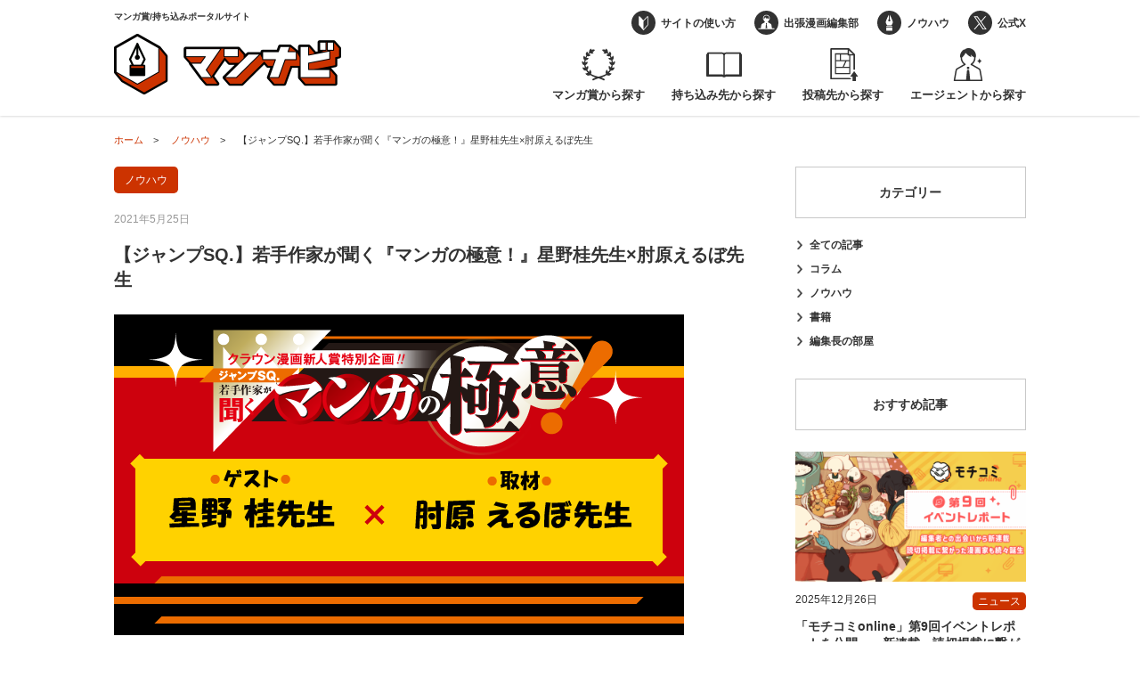

--- FILE ---
content_type: text/html; charset=UTF-8
request_url: https://mannavi.net/13325/
body_size: 32924
content:

<!DOCTYPE html>
<head>
	
<!-- Google Tag Manager -->
<script>(function(w,d,s,l,i){w[l]=w[l]||[];w[l].push({'gtm.start':
new Date().getTime(),event:'gtm.js'});var f=d.getElementsByTagName(s)[0],
j=d.createElement(s),dl=l!='dataLayer'?'&l='+l:'';j.async=true;j.src=
'https://www.googletagmanager.com/gtm.js?id='+i+dl;f.parentNode.insertBefore(j,f);
})(window,document,'script','dataLayer','GTM-TCLQ63Z');</script>
<!-- End Google Tag Manager -->
	<meta charset="utf-8">
	<meta http-equiv="X-UA-Compatible" content="IE=edge">
			<meta name="viewport" content="viewport-fit=cover, width=device-width, initial-scale=1">
		<link rel="apple-touch-icon" href="https://mannavi.net/wp-content/themes/mannavi_ver2/assets/images/webclip.png" />
	<link rel="shortcut icon" href="https://mannavi.net/wp-content/themes/mannavi_ver2/assets/images/favicon.ico">
	<title>【ジャンプSQ.】若手作家が聞く『マンガの極意！』星野桂先生×肘原えるぼ先生 | マンナビ マンガ賞/持ち込みポータルサイト</title>
	<style>img:is([sizes="auto" i], [sizes^="auto," i]) { contain-intrinsic-size: 3000px 1500px }</style>
	
		<!-- All in One SEO 4.8.5 - aioseo.com -->
	<meta name="description" content="人気漫画家に新人漫画家が突撃インタビューするジャンプSQ.人気企画「マンガの極意！」。豊富な経験を培ってきた人気漫画家に対し新人漫画家ならではの視点や切り口によって、より漫画家目線に立った踏み込んだインタビュー内容となっております。" />
	<meta name="robots" content="max-snippet:-1, max-image-preview:large, max-video-preview:-1" />
	<meta name="author" content="editor"/>
	<meta name="google-site-verification" content="QTUwfgNy2cjG4tX-Ony30TBzf1eSo7gPb10ORHd-g14" />
	<link rel="canonical" href="https://mannavi.net/13325/" />
	<meta name="generator" content="All in One SEO (AIOSEO) 4.8.5" />
		<meta property="og:locale" content="ja_JP" />
		<meta property="og:site_name" content="マンナビ　マンガ賞/持ち込みポータルサイト" />
		<meta property="og:type" content="article" />
		<meta property="og:title" content="【ジャンプSQ.】若手作家が聞く『マンガの極意！』星野桂先生×肘原えるぼ先生 | マンナビ マンガ賞/持ち込みポータルサイト" />
		<meta property="og:description" content="人気漫画家に新人漫画家が突撃インタビューするジャンプSQ.人気企画「マンガの極意！」。豊富な経験を培ってきた人気漫画家に対し新人漫画家ならではの視点や切り口によって、より漫画家目線に立った踏み込んだインタビュー内容となっております。" />
		<meta property="og:url" content="https://mannavi.net/13325/" />
		<meta property="fb:app_id" content="513187918892138" />
		<meta property="og:image" content="https://mannavi.net/wp-content/uploads/2019/12/ogp_default.png" />
		<meta property="og:image:secure_url" content="https://mannavi.net/wp-content/uploads/2019/12/ogp_default.png" />
		<meta property="og:image:width" content="1200" />
		<meta property="og:image:height" content="630" />
		<meta property="article:published_time" content="2021-05-25T08:21:09+00:00" />
		<meta property="article:modified_time" content="2022-04-01T08:35:02+00:00" />
		<meta name="twitter:card" content="summary" />
		<meta name="twitter:site" content="@mannavi_net" />
		<meta name="twitter:title" content="【ジャンプSQ.】若手作家が聞く『マンガの極意！』星野桂先生×肘原えるぼ先生 | マンナビ マンガ賞/持ち込みポータルサイト" />
		<meta name="twitter:description" content="人気漫画家に新人漫画家が突撃インタビューするジャンプSQ.人気企画「マンガの極意！」。豊富な経験を培ってきた人気漫画家に対し新人漫画家ならではの視点や切り口によって、より漫画家目線に立った踏み込んだインタビュー内容となっております。" />
		<meta name="twitter:creator" content="@mannavi_net" />
		<meta name="twitter:image" content="https://mannavi.net/wp-content/uploads/2019/12/ogp_default.png" />
		<script type="application/ld+json" class="aioseo-schema">
			{"@context":"https:\/\/schema.org","@graph":[{"@type":"Article","@id":"https:\/\/mannavi.net\/13325\/#article","name":"\u3010\u30b8\u30e3\u30f3\u30d7SQ.\u3011\u82e5\u624b\u4f5c\u5bb6\u304c\u805e\u304f\u300e\u30de\u30f3\u30ac\u306e\u6975\u610f\uff01\u300f\u661f\u91ce\u6842\u5148\u751f\u00d7\u8098\u539f\u3048\u308b\u307c\u5148\u751f | \u30de\u30f3\u30ca\u30d3 \u30de\u30f3\u30ac\u8cde\/\u6301\u3061\u8fbc\u307f\u30dd\u30fc\u30bf\u30eb\u30b5\u30a4\u30c8","headline":"\u3010\u30b8\u30e3\u30f3\u30d7SQ.\u3011\u82e5\u624b\u4f5c\u5bb6\u304c\u805e\u304f\u300e\u30de\u30f3\u30ac\u306e\u6975\u610f\uff01\u300f\u661f\u91ce\u6842\u5148\u751f\u00d7\u8098\u539f\u3048\u308b\u307c\u5148\u751f","author":{"@id":"https:\/\/mannavi.net\/author\/sakurai-ryo\/#author"},"publisher":{"@id":"https:\/\/mannavi.net\/#organization"},"image":{"@type":"ImageObject","url":"https:\/\/mannavi.net\/wp-content\/uploads\/2021\/05\/banner_gokui14.png","@id":"https:\/\/mannavi.net\/13325\/#articleImage","width":640,"height":360},"datePublished":"2021-05-25T17:21:09+09:00","dateModified":"2022-04-01T17:35:02+09:00","inLanguage":"ja","mainEntityOfPage":{"@id":"https:\/\/mannavi.net\/13325\/#webpage"},"isPartOf":{"@id":"https:\/\/mannavi.net\/13325\/#webpage"},"articleSection":"\u30ce\u30a6\u30cf\u30a6, \u30de\u30f3\u30ac\u306e\u6975\u610f\uff01"},{"@type":"BreadcrumbList","@id":"https:\/\/mannavi.net\/13325\/#breadcrumblist","itemListElement":[{"@type":"ListItem","@id":"https:\/\/mannavi.net#listItem","position":1,"name":"Home","item":"https:\/\/mannavi.net","nextItem":{"@type":"ListItem","@id":"https:\/\/mannavi.net\/category\/knowhow\/#listItem","name":"\u30ce\u30a6\u30cf\u30a6"}},{"@type":"ListItem","@id":"https:\/\/mannavi.net\/category\/knowhow\/#listItem","position":2,"name":"\u30ce\u30a6\u30cf\u30a6","item":"https:\/\/mannavi.net\/category\/knowhow\/","nextItem":{"@type":"ListItem","@id":"https:\/\/mannavi.net\/13325\/#listItem","name":"\u3010\u30b8\u30e3\u30f3\u30d7SQ.\u3011\u82e5\u624b\u4f5c\u5bb6\u304c\u805e\u304f\u300e\u30de\u30f3\u30ac\u306e\u6975\u610f\uff01\u300f\u661f\u91ce\u6842\u5148\u751f\u00d7\u8098\u539f\u3048\u308b\u307c\u5148\u751f"},"previousItem":{"@type":"ListItem","@id":"https:\/\/mannavi.net#listItem","name":"Home"}},{"@type":"ListItem","@id":"https:\/\/mannavi.net\/13325\/#listItem","position":3,"name":"\u3010\u30b8\u30e3\u30f3\u30d7SQ.\u3011\u82e5\u624b\u4f5c\u5bb6\u304c\u805e\u304f\u300e\u30de\u30f3\u30ac\u306e\u6975\u610f\uff01\u300f\u661f\u91ce\u6842\u5148\u751f\u00d7\u8098\u539f\u3048\u308b\u307c\u5148\u751f","previousItem":{"@type":"ListItem","@id":"https:\/\/mannavi.net\/category\/knowhow\/#listItem","name":"\u30ce\u30a6\u30cf\u30a6"}}]},{"@type":"Organization","@id":"https:\/\/mannavi.net\/#organization","name":"\u30de\u30f3\u30ca\u30d3\u3000\u30de\u30f3\u30ac\u8cde\/\u6301\u3061\u8fbc\u307f\u30dd\u30fc\u30bf\u30eb\u30b5\u30a4\u30c8","description":"\u30de\u30f3\u30ac\u8cde\/\u6301\u3061\u8fbc\u307f\u30dd\u30fc\u30bf\u30eb\u30b5\u30a4\u30c8","url":"https:\/\/mannavi.net\/","sameAs":["https:\/\/twitter.com\/mannavi_net"]},{"@type":"Person","@id":"https:\/\/mannavi.net\/author\/sakurai-ryo\/#author","url":"https:\/\/mannavi.net\/author\/sakurai-ryo\/","name":"editor","image":{"@type":"ImageObject","@id":"https:\/\/mannavi.net\/13325\/#authorImage","url":"https:\/\/secure.gravatar.com\/avatar\/f202e11c5c9e328de0af1850ff20d78c09bb3c9ec1fdc4acd25e1912db1f20f9?s=96&d=mm&r=g","width":96,"height":96,"caption":"editor"}},{"@type":"WebPage","@id":"https:\/\/mannavi.net\/13325\/#webpage","url":"https:\/\/mannavi.net\/13325\/","name":"\u3010\u30b8\u30e3\u30f3\u30d7SQ.\u3011\u82e5\u624b\u4f5c\u5bb6\u304c\u805e\u304f\u300e\u30de\u30f3\u30ac\u306e\u6975\u610f\uff01\u300f\u661f\u91ce\u6842\u5148\u751f\u00d7\u8098\u539f\u3048\u308b\u307c\u5148\u751f | \u30de\u30f3\u30ca\u30d3 \u30de\u30f3\u30ac\u8cde\/\u6301\u3061\u8fbc\u307f\u30dd\u30fc\u30bf\u30eb\u30b5\u30a4\u30c8","description":"\u4eba\u6c17\u6f2b\u753b\u5bb6\u306b\u65b0\u4eba\u6f2b\u753b\u5bb6\u304c\u7a81\u6483\u30a4\u30f3\u30bf\u30d3\u30e5\u30fc\u3059\u308b\u30b8\u30e3\u30f3\u30d7SQ.\u4eba\u6c17\u4f01\u753b\u300c\u30de\u30f3\u30ac\u306e\u6975\u610f\uff01\u300d\u3002\u8c4a\u5bcc\u306a\u7d4c\u9a13\u3092\u57f9\u3063\u3066\u304d\u305f\u4eba\u6c17\u6f2b\u753b\u5bb6\u306b\u5bfe\u3057\u65b0\u4eba\u6f2b\u753b\u5bb6\u306a\u3089\u3067\u306f\u306e\u8996\u70b9\u3084\u5207\u308a\u53e3\u306b\u3088\u3063\u3066\u3001\u3088\u308a\u6f2b\u753b\u5bb6\u76ee\u7dda\u306b\u7acb\u3063\u305f\u8e0f\u307f\u8fbc\u3093\u3060\u30a4\u30f3\u30bf\u30d3\u30e5\u30fc\u5185\u5bb9\u3068\u306a\u3063\u3066\u304a\u308a\u307e\u3059\u3002","inLanguage":"ja","isPartOf":{"@id":"https:\/\/mannavi.net\/#website"},"breadcrumb":{"@id":"https:\/\/mannavi.net\/13325\/#breadcrumblist"},"author":{"@id":"https:\/\/mannavi.net\/author\/sakurai-ryo\/#author"},"creator":{"@id":"https:\/\/mannavi.net\/author\/sakurai-ryo\/#author"},"datePublished":"2021-05-25T17:21:09+09:00","dateModified":"2022-04-01T17:35:02+09:00"},{"@type":"WebSite","@id":"https:\/\/mannavi.net\/#website","url":"https:\/\/mannavi.net\/","name":"\u30de\u30f3\u30ca\u30d3\u3000\u30de\u30f3\u30ac\u8cde\/\u6301\u3061\u8fbc\u307f\u30dd\u30fc\u30bf\u30eb\u30b5\u30a4\u30c8","description":"\u30de\u30f3\u30ac\u8cde\/\u6301\u3061\u8fbc\u307f\u30dd\u30fc\u30bf\u30eb\u30b5\u30a4\u30c8","inLanguage":"ja","publisher":{"@id":"https:\/\/mannavi.net\/#organization"}}]}
		</script>
		<!-- All in One SEO -->

<script type="text/javascript" id="wpp-js" src="https://mannavi.net/wp-content/plugins/wordpress-popular-posts/assets/js/wpp.min.js?ver=7.3.3" data-sampling="0" data-sampling-rate="100" data-api-url="https://mannavi.net/wp-json/wordpress-popular-posts" data-post-id="13325" data-token="307a12b4c9" data-lang="0" data-debug="0"></script>
<link rel='stylesheet' id='wp-block-library-css' href='https://mannavi.net/wp-includes/css/dist/block-library/style.min.css?ver=6.8.2' type='text/css' media='all' />
<style id='classic-theme-styles-inline-css' type='text/css'>
/*! This file is auto-generated */
.wp-block-button__link{color:#fff;background-color:#32373c;border-radius:9999px;box-shadow:none;text-decoration:none;padding:calc(.667em + 2px) calc(1.333em + 2px);font-size:1.125em}.wp-block-file__button{background:#32373c;color:#fff;text-decoration:none}
</style>
<style id='global-styles-inline-css' type='text/css'>
:root{--wp--preset--aspect-ratio--square: 1;--wp--preset--aspect-ratio--4-3: 4/3;--wp--preset--aspect-ratio--3-4: 3/4;--wp--preset--aspect-ratio--3-2: 3/2;--wp--preset--aspect-ratio--2-3: 2/3;--wp--preset--aspect-ratio--16-9: 16/9;--wp--preset--aspect-ratio--9-16: 9/16;--wp--preset--color--black: #000000;--wp--preset--color--cyan-bluish-gray: #abb8c3;--wp--preset--color--white: #ffffff;--wp--preset--color--pale-pink: #f78da7;--wp--preset--color--vivid-red: #cf2e2e;--wp--preset--color--luminous-vivid-orange: #ff6900;--wp--preset--color--luminous-vivid-amber: #fcb900;--wp--preset--color--light-green-cyan: #7bdcb5;--wp--preset--color--vivid-green-cyan: #00d084;--wp--preset--color--pale-cyan-blue: #8ed1fc;--wp--preset--color--vivid-cyan-blue: #0693e3;--wp--preset--color--vivid-purple: #9b51e0;--wp--preset--gradient--vivid-cyan-blue-to-vivid-purple: linear-gradient(135deg,rgba(6,147,227,1) 0%,rgb(155,81,224) 100%);--wp--preset--gradient--light-green-cyan-to-vivid-green-cyan: linear-gradient(135deg,rgb(122,220,180) 0%,rgb(0,208,130) 100%);--wp--preset--gradient--luminous-vivid-amber-to-luminous-vivid-orange: linear-gradient(135deg,rgba(252,185,0,1) 0%,rgba(255,105,0,1) 100%);--wp--preset--gradient--luminous-vivid-orange-to-vivid-red: linear-gradient(135deg,rgba(255,105,0,1) 0%,rgb(207,46,46) 100%);--wp--preset--gradient--very-light-gray-to-cyan-bluish-gray: linear-gradient(135deg,rgb(238,238,238) 0%,rgb(169,184,195) 100%);--wp--preset--gradient--cool-to-warm-spectrum: linear-gradient(135deg,rgb(74,234,220) 0%,rgb(151,120,209) 20%,rgb(207,42,186) 40%,rgb(238,44,130) 60%,rgb(251,105,98) 80%,rgb(254,248,76) 100%);--wp--preset--gradient--blush-light-purple: linear-gradient(135deg,rgb(255,206,236) 0%,rgb(152,150,240) 100%);--wp--preset--gradient--blush-bordeaux: linear-gradient(135deg,rgb(254,205,165) 0%,rgb(254,45,45) 50%,rgb(107,0,62) 100%);--wp--preset--gradient--luminous-dusk: linear-gradient(135deg,rgb(255,203,112) 0%,rgb(199,81,192) 50%,rgb(65,88,208) 100%);--wp--preset--gradient--pale-ocean: linear-gradient(135deg,rgb(255,245,203) 0%,rgb(182,227,212) 50%,rgb(51,167,181) 100%);--wp--preset--gradient--electric-grass: linear-gradient(135deg,rgb(202,248,128) 0%,rgb(113,206,126) 100%);--wp--preset--gradient--midnight: linear-gradient(135deg,rgb(2,3,129) 0%,rgb(40,116,252) 100%);--wp--preset--font-size--small: 13px;--wp--preset--font-size--medium: 20px;--wp--preset--font-size--large: 36px;--wp--preset--font-size--x-large: 42px;--wp--preset--spacing--20: 0.44rem;--wp--preset--spacing--30: 0.67rem;--wp--preset--spacing--40: 1rem;--wp--preset--spacing--50: 1.5rem;--wp--preset--spacing--60: 2.25rem;--wp--preset--spacing--70: 3.38rem;--wp--preset--spacing--80: 5.06rem;--wp--preset--shadow--natural: 6px 6px 9px rgba(0, 0, 0, 0.2);--wp--preset--shadow--deep: 12px 12px 50px rgba(0, 0, 0, 0.4);--wp--preset--shadow--sharp: 6px 6px 0px rgba(0, 0, 0, 0.2);--wp--preset--shadow--outlined: 6px 6px 0px -3px rgba(255, 255, 255, 1), 6px 6px rgba(0, 0, 0, 1);--wp--preset--shadow--crisp: 6px 6px 0px rgba(0, 0, 0, 1);}:where(.is-layout-flex){gap: 0.5em;}:where(.is-layout-grid){gap: 0.5em;}body .is-layout-flex{display: flex;}.is-layout-flex{flex-wrap: wrap;align-items: center;}.is-layout-flex > :is(*, div){margin: 0;}body .is-layout-grid{display: grid;}.is-layout-grid > :is(*, div){margin: 0;}:where(.wp-block-columns.is-layout-flex){gap: 2em;}:where(.wp-block-columns.is-layout-grid){gap: 2em;}:where(.wp-block-post-template.is-layout-flex){gap: 1.25em;}:where(.wp-block-post-template.is-layout-grid){gap: 1.25em;}.has-black-color{color: var(--wp--preset--color--black) !important;}.has-cyan-bluish-gray-color{color: var(--wp--preset--color--cyan-bluish-gray) !important;}.has-white-color{color: var(--wp--preset--color--white) !important;}.has-pale-pink-color{color: var(--wp--preset--color--pale-pink) !important;}.has-vivid-red-color{color: var(--wp--preset--color--vivid-red) !important;}.has-luminous-vivid-orange-color{color: var(--wp--preset--color--luminous-vivid-orange) !important;}.has-luminous-vivid-amber-color{color: var(--wp--preset--color--luminous-vivid-amber) !important;}.has-light-green-cyan-color{color: var(--wp--preset--color--light-green-cyan) !important;}.has-vivid-green-cyan-color{color: var(--wp--preset--color--vivid-green-cyan) !important;}.has-pale-cyan-blue-color{color: var(--wp--preset--color--pale-cyan-blue) !important;}.has-vivid-cyan-blue-color{color: var(--wp--preset--color--vivid-cyan-blue) !important;}.has-vivid-purple-color{color: var(--wp--preset--color--vivid-purple) !important;}.has-black-background-color{background-color: var(--wp--preset--color--black) !important;}.has-cyan-bluish-gray-background-color{background-color: var(--wp--preset--color--cyan-bluish-gray) !important;}.has-white-background-color{background-color: var(--wp--preset--color--white) !important;}.has-pale-pink-background-color{background-color: var(--wp--preset--color--pale-pink) !important;}.has-vivid-red-background-color{background-color: var(--wp--preset--color--vivid-red) !important;}.has-luminous-vivid-orange-background-color{background-color: var(--wp--preset--color--luminous-vivid-orange) !important;}.has-luminous-vivid-amber-background-color{background-color: var(--wp--preset--color--luminous-vivid-amber) !important;}.has-light-green-cyan-background-color{background-color: var(--wp--preset--color--light-green-cyan) !important;}.has-vivid-green-cyan-background-color{background-color: var(--wp--preset--color--vivid-green-cyan) !important;}.has-pale-cyan-blue-background-color{background-color: var(--wp--preset--color--pale-cyan-blue) !important;}.has-vivid-cyan-blue-background-color{background-color: var(--wp--preset--color--vivid-cyan-blue) !important;}.has-vivid-purple-background-color{background-color: var(--wp--preset--color--vivid-purple) !important;}.has-black-border-color{border-color: var(--wp--preset--color--black) !important;}.has-cyan-bluish-gray-border-color{border-color: var(--wp--preset--color--cyan-bluish-gray) !important;}.has-white-border-color{border-color: var(--wp--preset--color--white) !important;}.has-pale-pink-border-color{border-color: var(--wp--preset--color--pale-pink) !important;}.has-vivid-red-border-color{border-color: var(--wp--preset--color--vivid-red) !important;}.has-luminous-vivid-orange-border-color{border-color: var(--wp--preset--color--luminous-vivid-orange) !important;}.has-luminous-vivid-amber-border-color{border-color: var(--wp--preset--color--luminous-vivid-amber) !important;}.has-light-green-cyan-border-color{border-color: var(--wp--preset--color--light-green-cyan) !important;}.has-vivid-green-cyan-border-color{border-color: var(--wp--preset--color--vivid-green-cyan) !important;}.has-pale-cyan-blue-border-color{border-color: var(--wp--preset--color--pale-cyan-blue) !important;}.has-vivid-cyan-blue-border-color{border-color: var(--wp--preset--color--vivid-cyan-blue) !important;}.has-vivid-purple-border-color{border-color: var(--wp--preset--color--vivid-purple) !important;}.has-vivid-cyan-blue-to-vivid-purple-gradient-background{background: var(--wp--preset--gradient--vivid-cyan-blue-to-vivid-purple) !important;}.has-light-green-cyan-to-vivid-green-cyan-gradient-background{background: var(--wp--preset--gradient--light-green-cyan-to-vivid-green-cyan) !important;}.has-luminous-vivid-amber-to-luminous-vivid-orange-gradient-background{background: var(--wp--preset--gradient--luminous-vivid-amber-to-luminous-vivid-orange) !important;}.has-luminous-vivid-orange-to-vivid-red-gradient-background{background: var(--wp--preset--gradient--luminous-vivid-orange-to-vivid-red) !important;}.has-very-light-gray-to-cyan-bluish-gray-gradient-background{background: var(--wp--preset--gradient--very-light-gray-to-cyan-bluish-gray) !important;}.has-cool-to-warm-spectrum-gradient-background{background: var(--wp--preset--gradient--cool-to-warm-spectrum) !important;}.has-blush-light-purple-gradient-background{background: var(--wp--preset--gradient--blush-light-purple) !important;}.has-blush-bordeaux-gradient-background{background: var(--wp--preset--gradient--blush-bordeaux) !important;}.has-luminous-dusk-gradient-background{background: var(--wp--preset--gradient--luminous-dusk) !important;}.has-pale-ocean-gradient-background{background: var(--wp--preset--gradient--pale-ocean) !important;}.has-electric-grass-gradient-background{background: var(--wp--preset--gradient--electric-grass) !important;}.has-midnight-gradient-background{background: var(--wp--preset--gradient--midnight) !important;}.has-small-font-size{font-size: var(--wp--preset--font-size--small) !important;}.has-medium-font-size{font-size: var(--wp--preset--font-size--medium) !important;}.has-large-font-size{font-size: var(--wp--preset--font-size--large) !important;}.has-x-large-font-size{font-size: var(--wp--preset--font-size--x-large) !important;}
:where(.wp-block-post-template.is-layout-flex){gap: 1.25em;}:where(.wp-block-post-template.is-layout-grid){gap: 1.25em;}
:where(.wp-block-columns.is-layout-flex){gap: 2em;}:where(.wp-block-columns.is-layout-grid){gap: 2em;}
:root :where(.wp-block-pullquote){font-size: 1.5em;line-height: 1.6;}
</style>
<link rel='stylesheet' id='search-filter-plugin-styles-css' href='https://mannavi.net/wp-content/plugins/search-filter-pro/public/assets/css/search-filter.min.css?ver=2.5.21' type='text/css' media='all' />
<link rel='stylesheet' id='wordpress-popular-posts-css-css' href='https://mannavi.net/wp-content/plugins/wordpress-popular-posts/assets/css/wpp.css?ver=7.3.3' type='text/css' media='all' />
<link rel='stylesheet' id='mannavi_styles-css' href='https://mannavi.net/wp-content/themes/mannavi_ver2/assets/css/style.min.css?ver=6.8.2' type='text/css' media='all' />
<link rel='stylesheet' id='fancybox-css' href='https://mannavi.net/wp-content/plugins/easy-fancybox/fancybox/1.5.4/jquery.fancybox.min.css?ver=6.8.2' type='text/css' media='screen' />
<link rel='stylesheet' id='wp-pagenavi-css' href='https://mannavi.net/wp-content/plugins/wp-pagenavi/pagenavi-css.css?ver=2.70' type='text/css' media='all' />
<script type="text/javascript" src="https://mannavi.net/wp-includes/js/jquery/jquery.min.js?ver=3.7.1" id="jquery-core-js"></script>
<script type="text/javascript" src="https://mannavi.net/wp-includes/js/jquery/jquery-migrate.min.js?ver=3.4.1" id="jquery-migrate-js"></script>
<script type="text/javascript" id="search-filter-plugin-build-js-extra">
/* <![CDATA[ */
var SF_LDATA = {"ajax_url":"https:\/\/mannavi.net\/wp-admin\/admin-ajax.php","home_url":"https:\/\/mannavi.net\/","extensions":[]};
/* ]]> */
</script>
<script type="text/javascript" src="https://mannavi.net/wp-content/plugins/search-filter-pro/public/assets/js/search-filter-build.min.js?ver=2.5.21" id="search-filter-plugin-build-js"></script>
<script type="text/javascript" src="https://mannavi.net/wp-content/plugins/search-filter-pro/public/assets/js/chosen.jquery.min.js?ver=2.5.21" id="search-filter-plugin-chosen-js"></script>
<link rel="https://api.w.org/" href="https://mannavi.net/wp-json/" /><link rel="alternate" title="JSON" type="application/json" href="https://mannavi.net/wp-json/wp/v2/posts/13325" /><link rel="EditURI" type="application/rsd+xml" title="RSD" href="https://mannavi.net/xmlrpc.php?rsd" />
<meta name="generator" content="WordPress 6.8.2" />
<link rel='shortlink' href='https://mannavi.net/?p=13325' />
<link rel="alternate" title="oEmbed (JSON)" type="application/json+oembed" href="https://mannavi.net/wp-json/oembed/1.0/embed?url=https%3A%2F%2Fmannavi.net%2F13325%2F" />
<link rel="alternate" title="oEmbed (XML)" type="text/xml+oembed" href="https://mannavi.net/wp-json/oembed/1.0/embed?url=https%3A%2F%2Fmannavi.net%2F13325%2F&#038;format=xml" />
            <style id="wpp-loading-animation-styles">@-webkit-keyframes bgslide{from{background-position-x:0}to{background-position-x:-200%}}@keyframes bgslide{from{background-position-x:0}to{background-position-x:-200%}}.wpp-widget-block-placeholder,.wpp-shortcode-placeholder{margin:0 auto;width:60px;height:3px;background:#dd3737;background:linear-gradient(90deg,#dd3737 0%,#571313 10%,#dd3737 100%);background-size:200% auto;border-radius:3px;-webkit-animation:bgslide 1s infinite linear;animation:bgslide 1s infinite linear}</style>
            <style type="text/css">.broken_link, a.broken_link {
	text-decoration: line-through;
}</style><style type="text/css">.removed_link, a.removed_link {
	text-decoration: line-through;
}</style>		<style type="text/css" id="wp-custom-css">
			/*youtube埋め込み*/
.video {
  position: relative;
  width: 100%;
  height: 0;
  padding-bottom: 56.25%;
  overflow: hidden;
  margin-bottom: 50px;
}
.video iframe {
  width: 100%;
  height: 100%;
  position: absolute;
  top: 0;
  left: 0;
}
/*youtube埋め込み終了*/ 


/*動画レスポンシブ*/ 
div.vid_contents {
width: 100%;/*背景色を横幅いっぱいに広げる*/
text-align: center;
margin: auto;
padding: 1% 1% 1% 1%;/*ここで動画の周りの余白を調整*/
background: #e6e6e6;/*余白の背景色*/
}
video.vid_main {
width: 100%;
max-width: 920px;/*PC版での最大幅*/
}


/*縦方向の揃え位置を指定*/
.SideBySide p{
 display:inline-block;
 margin: 5px;
 padding: 5px;
 vertical-align:top; 
}

/* hタグ設定 */
h3{
  font-weight: bold;
  color: #ff3f00;
  background-color: #ffffff;
  padding: 1rem 2rem;
}


/* 見出し装飾用 */
.blue_caption_h2 {
font-size: 1.5em;/* フォントサイズ */
font-weight: bold;/* フォント太さ */
padding-top: .5em;
padding-bottom: .5em;
padding-left: .5em;
margin-bottom: 2em;
border-left: 20px solid #158FBC;/* 線 */
background-color: #1BB3EB;/* 背景色 */
color: #FFFFFF;/* フォント色 */
}


p { font-size:14px;}


/* 横並び */
.contents {
     width: 100%;
     max-width: 1200px;
     margin: auto;
 }
 .contents img {
     width: 100%;
 }
 .text-center {
     text-align: left;
 }
 .flexbox {
     display: flex;
 }
 .box1 {
     width: 35%;
     margin: auto;
 }
 .box2 {
     width: 60%;
     margin: auto;
 }
 @media screen and (max-width: 767px) {
     .flexbox {
         display: block;
     }
     .flexbox .box1 {
         width: 100%;
         margin: 0 auto;
     }
     .flexbox .box2 {
         width: 100%;
         margin: 0 auto;
     }
 }


/* 横のレスポンシブ */
.container {
  display: flex;
  flex-wrap: wrap;
	margin-bottom:30px
}
.column {
  width: 100%;
}

@media (min-width: 767px) {
  .column {
    width: 50%;
  }
}


/* 特定の画像のみに枠線を表示 */
img.waku {
border:1px solid #dddddd;
}


/* 横並び調整 */
/* 親要素(コンテナ) */
.flex-container {
  display: flex;
}
/* 子要素(アイテム) */
.flex-item {
  margin: 10px;
}


/* 横並び書影テキスト */
.flex-bt{
  display: flex;
}
.flex-bt .item{
  display: flex;
  flex-direction: column;
	margin-top: auto;
}
.flex-bt .item .book{
  flex: 1;
  height: 100%;
  min-height: 0%;
	margin: 10px;
	margin-top: auto
}


/* ボタンデザイン */
.mannavi-button {
  display: flex;
  align-items: center;
  justify-content: center;
  line-height: 1;
  text-decoration: none;
  color: #ffffff;
  font-size: 18px;
  border-radius: 10px;
  width: 200px;
  height: 40px;
  font-weight: bold;
  border: 1px solid #555555;
  transition: 0.3s;
  background-color: #cc3300;
}

.mannavi-button:hover {
  opacity: .7;
}


/* ボックス枠 */
.box_mochicomi {
	border: 1px solid #ff732d;
	}
.box_mochicomi_title {
	margin: 0;
	background: #ff732d;
	color: #fff;
	padding: 10px;
	text-align: center;
	font-weight: bold;
	}
.box_mochicomi_text {
	margin: 0;
	padding: 1em;
	}


/* 項目 */
ul.cp_list {
	padding: 0.5em;
	list-style-type: none;
}
ul.cp_list li {
	position: relative;
	padding: 0.5em 1em 0.5em 2.3em;
	margin-bottom: 20px;
	border-bottom: 2px solid rgba(25,118,210,1);
}
ul.cp_list li:after,
ul.cp_list li:before{
	content:'';
	position: absolute;
	border-radius: 50%;
}
ul.cp_list li:before {
	top: 50%;
	left: 0.2em;
	width: 17px;
	height: 17px;
	background: rgba(25,118,210, 1);
	transform: translateY(-50%);
}
ul.cp_list li:after {
	top: 1.1em;
	left: 0.7em;
	width: 14px;
	height: 14px;
	background: rgba(25,118,210, 0.5);
}		</style>
		</head>

<body class="wp-singular post-template-default single single-post postid-13325 single-format-standard wp-theme-mannavi_ver2">

<!-- Google Tag Manager (noscript) -->
<noscript><iframe src="https://www.googletagmanager.com/ns.html?id=GTM-TCLQ63Z"
height="0" width="0" style="display:none;visibility:hidden"></iframe></noscript>
<!-- End Google Tag Manager (noscript) -->


<script>
	window.fbAsyncInit = function() {
		FB.init({
			appId      : '513187918892138',
			xfbml      : true,
			version    : 'v2.7'
		});
	};

	(function(d, s, id){
		var js, fjs = d.getElementsByTagName(s)[0];
		if (d.getElementById(id)) {return;}
		js = d.createElement(s); js.id = id;
		js.src = "//connect.facebook.net/ja_JP/sdk.js";
		fjs.parentNode.insertBefore(js, fjs);
	}(document, 'script', 'facebook-jssdk'));
</script>

<header id="js-header" class="l-header" role="banner">
	<div class="c-container c-container--mobile l-header__inner">
		<div class="l-header__site_info">
			<p class="l-header__descriotion">マンガ賞/持ち込みポータルサイト</p>
			
<div class="l-header__logo">
	<a href="https://mannavi.net"><img src="https://mannavi.net/wp-content/themes/mannavi_ver2/assets/images/site-logo.png" alt="マンナビ" /></a>
</div>		</div>
		
<button id="js-drawer_toggle" type="button" class="l-header__hamburger_btn c-hamburger_btn">
	<span class="c-hamburger_btn__bar"></span>
	<span class="c-hamburger_btn__bar"></span>
	<span class="c-hamburger_btn__bar"></span>
</button>

<nav id="js-drawer_menu" class="l-header__nav" role="navigation">
	<ul class="c-header_nav c-header_nav--main"><li id="menu-item-6299" class="is-newcomer menu-item menu-item-type-post_type_archive menu-item-object-newcomer menu-item-6299"><a href="https://mannavi.net/newcomer/">マンガ賞から探す</a></li>
<li id="menu-item-6300" class="is-magazine menu-item menu-item-type-post_type_archive menu-item-object-magazine menu-item-6300"><a href="https://mannavi.net/magazine/">持ち込み先から探す</a></li>
<li id="menu-item-6301" class="is-degital menu-item menu-item-type-custom menu-item-object-custom menu-item-6301"><a href="/degital/">投稿先から探す</a></li>
<li id="menu-item-6302" class="is-agent menu-item menu-item-type-custom menu-item-object-custom menu-item-6302"><a href="/agent/">エージェントから探す</a></li>
</ul><ul class="c-header_nav c-header_nav--sub"><li id="menu-item-6294" class="is-howto menu-item menu-item-type-post_type menu-item-object-page menu-item-6294"><a href="https://mannavi.net/about/">サイトの使い方</a></li>
<li id="menu-item-6295" class="is-branch menu-item menu-item-type-post_type menu-item-object-page menu-item-6295"><a href="https://mannavi.net/branch/">出張漫画編集部</a></li>
<li id="menu-item-6696" class="is-knowhow menu-item menu-item-type-post_type menu-item-object-page current_page_parent menu-item-6696"><a href="https://mannavi.net/alltopics/">ノウハウ</a></li>
<li id="menu-item-6297" class="is-twitter menu-item menu-item-type-custom menu-item-object-custom menu-item-6297"><a target="_blank" href="https://twitter.com/mannavi_net">公式X</a></li>
</ul></nav>	</div>
</header>


<div class="c-breadcrumbs">
	<div class="c-container c-container--mobile">
		<!-- Breadcrumb NavXT 7.4.1 -->
<span property="itemListElement" typeof="ListItem"><a property="item" typeof="WebPage" title="マンナビ　マンガ賞/持ち込みポータルサイトへ移動" href="https://mannavi.net" class="home"><span property="name">ホーム</span></a><meta property="position" content="1"></span>　&gt; 　<span property="itemListElement" typeof="ListItem"><a property="item" typeof="WebPage" title="ノウハウのカテゴリーアーカイブへ移動" href="https://mannavi.net/category/knowhow/" class="taxonomy category"><span property="name">ノウハウ</span></a><meta property="position" content="2"></span>　&gt; 　<span property="itemListElement" typeof="ListItem"><span property="name">【ジャンプSQ.】若手作家が聞く『マンガの極意！』星野桂先生×肘原えるぼ先生</span><meta property="position" content="3"></span>	</div>
</div>



<div class="l-contents">
	
<div class="c-breadcrumbs">
	<div class="c-container c-container--mobile">
		<!-- Breadcrumb NavXT 7.4.1 -->
<span property="itemListElement" typeof="ListItem"><a property="item" typeof="WebPage" title="マンナビ　マンガ賞/持ち込みポータルサイトへ移動" href="https://mannavi.net" class="home"><span property="name">ホーム</span></a><meta property="position" content="1"></span>　&gt; 　<span property="itemListElement" typeof="ListItem"><a property="item" typeof="WebPage" title="ノウハウのカテゴリーアーカイブへ移動" href="https://mannavi.net/category/knowhow/" class="taxonomy category"><span property="name">ノウハウ</span></a><meta property="position" content="2"></span>　&gt; 　<span property="itemListElement" typeof="ListItem"><span property="name">【ジャンプSQ.】若手作家が聞く『マンガの極意！』星野桂先生×肘原えるぼ先生</span><meta property="position" content="3"></span>	</div>
</div>


	<div class="l-contents__inner c-container c-container--mobile">
		
<div class="l-contents__2col">
	<main class="l-main l-main--post p-archive_post__contents">

		
						<div class="c-post_list__cetegory p-post_single__category">
								<span class="c-label c-label--red">ノウハウ</span>
					</div>
				
		<div class="p-post_single__date">2021年5月25日</div>

		<h1 class="c-archive_title p-post_single__title">【ジャンプSQ.】若手作家が聞く『マンガの極意！』星野桂先生×肘原えるぼ先生</h1>

							<img src="https://mannavi.net/wp-content/uploads/2021/05/banner_gokui14.png" alt="" class="alignnone size-full"/>
<br>
<p>人気漫画家に新人漫画家が突撃インタビューするジャンプSQ.人気企画「マンガの極意！」。
豊富な経験を培ってきた人気漫画家に対し新人漫画家ならではの視点や切り口によって、より漫画家目線に立った踏み込んだインタビュー内容となっております。今回は星野桂先生に対して肘原えるぼ先生が取材しました。<br>
※本記事はジャンプSQ.編集部のご協力により、公式サイトの『マンガの極意』から転載しております。<br>
</p>

<p>
<a href="#1">《1》キャラクターに振り回されるネーム作り</a><br>
<a href="#2">《2》デジタル作業の利点</a><br>
<a href="#3">《3》『D.Gray-man』の核は千年伯爵</a><br>
<a href="#4">《4》緻密な背景はファンタジー作品に必須</a><br>
<a href="#5">《5》設定は全て頭の中！キャラクター制作手法</a><br>
<a href="#6">《6》魅力的な主人公を作るコツは…？</a><br>
<a href="#7">《7》洋画やファッション雑誌でインプット</a><br>
<a href="#8">《8》１枚絵も漫画のシーンのように制作</a><br>
<a href="#9">《9》月刊連載は「ラストの引き方」が重要</a><br>
<a href="#10">《10》健康体でないと漫画は描けない</a><br>
</p>




<hr>
<p>
<h2 id="1">《1》キャラクターに振り回されるネーム作り</h2>
<br>

<img src="https://mannavi.net/wp-content/uploads/2021/05/interview01.jpg" alt="" class="alignnone size-full wp-image-13326" />

<p>
<b><font color="#0078c6">肘原えるぼ先生（以下、肘原）</font></b>：新人の肘原えるぼです。『D.Gray-man』の大ファンで、先日のニコ生(※1)も楽しく拝見させて頂きました。とても緊張していますが、本日はよろしくお願いします！ (※1　2016年1月21日にニコニコ生放送で放送した「ジャンプSQ.CROWN WINTER号発売直前！星野桂先生＋初代担当Y氏＋現担当Ｋ氏によるスペシャル座談会」のこと) 
</p>

<p>
<b><font color="#e50012">星野桂先生（以下、星野）</font></b>：ニコ生をご覧になって下さったんですか！どうもありがとうございます。今日は出演時の「星野BOX(※2)」で描いて頂けるかも…と思ってニコ生と同じ服装で来てみました(笑)。みなさんに役立つお話が私にできるのか心配なんですが、精一杯応えさせて頂きます。どうぞよろしくお願いします。 (※2　手作りダンボールを頭にかぶった星野先生の姿)
</p>

<p>
<b><font color="#0078c6">肘原</font></b>：ではさっそく質問に移らせて頂きます。星野先生のネームの手順を教えて下さい。 
</p>

<p>
<b><font color="#e50012">星野</font></b>：基本は「自分の頭の中であらすじを作る」→「担当編集さんと打ち合わせ」→「ネーム作り」という感じです。最初に１話分のあらすじを決めて描き始めるんですが、いつも全く違ったものができあがります…。本当は物語の流れを考慮した「あらすじ」通りに作りたいとは思っているんですよ。でも、そこにキャラクターを絡ませると全然違う方向に進んでいってしまうんです。自分のキャラクターなのに言うことをきいてくれない(苦笑)。でもアレンたちがどういう行動原理で動いているのかはわかっているので、キャラクターが進んでいく方向に納得ができたら、本来のあらすじを一度捨てます。そこから改めてエピソードを構築していく感じです。
</p>

<p>
<b><font color="#0078c6">肘原</font></b>：キャラクターに振り回されてしまうんですか？ 
</p>

<p>
<b><font color="#e50012">星野</font></b>：そうです。最初のあらすじは物語としてはキレイにまとまっているんですが、キャラクターに身を任せた方がワクワクする展開になるんですよ。ただそうやってアレンたちの意思を尊重してネームを進めていくと、「ページ数が足りない!!」という事態がよく起きますね(笑)。当然ラストの終着点も全く違うものになり…。そのネームを見た担当編集さんから「打ち合わせと全然違いますね」と言われたら、ひたすら説得します。私は強情なのでだいぶ粘りますが、それでも相手に納得してもらえない部分は修正していきます。
</p>

<p>
<b><font color="#0078c6">肘原</font></b>：ネームでは自分の意志を突き通した方が良いんでしょうか？ 
</p>

<p>
<b><font color="#e50012">星野</font></b>：新人さんだと担当編集さんに意見することは難しいかもしれませんが、最終的に自分が後悔しないようにやりきったほうが良いと思います。私は週刊連載のハードスケジュールを言い訳にネームで妥協をしていたら、当初考えていた『D.Gray-man』の物語とは方向性が少しずれてしまったんです。今でもそのことをすごく後悔していて、当時ちゃんと主張して描いておけば良かったという思いがあって…。だから、漫画に関しては強気に出ようと思っています。
</p>

<p>
<b><font color="#0078c6">肘原</font></b>：ネーム段階ではどの程度絵を描きこまれていますか？ 
</p>

<p>
<b><font color="#e50012">星野</font></b>：現在はネームからデジタルで行うようになり、下描きとしても使えるように絵をしっかり描きこむスタイルでやっています。『BLEACH』の久保帯人先生がこの方法でネームをされていると伺い、それにずっと憧れていたんです。でも週刊連載をしていた当初はなかなか挑戦できず、作業をデジタルに切り替えたタイミングで現在のやり方に変更しました。昔は絵も簡易的で、キャラクターの顔は「へのへのもへじ」レベルだったんですけどね(笑)。
</p>

<p>
<b><font color="#0078c6">肘原</font></b>：アナログの時は何にネームを描かれていたんですか？
</p>

<p>
<b><font color="#e50012">星野</font></b>：ネームを描く媒体はバラバラでした。その時に自分がネームを描きたい、もしくは描けそうだと思えるものに描いていたので、「絶対このノートに描く！」とかは決めていなかったです。スケッチブックやクロッキー帳、ある時はそのへんにあったコピー用紙の裏に描いていたこともありました(笑)。例えば「ネームはこのノートに描く！」と決めてしまうと、それが目に入るたびに「今月もネーム描かなきゃ…うわっ真っ白だなぁ…もうノートを見るのも嫌だなぁ」という気分になるんですよ。なので、もはや見たくもなくなったノートは置いておいて、別のクロッキー帳を開いて描くという方法を取っていました。
</p>

<p>
<b><font color="#0078c6">肘原</font></b>：そうやってモチベーションをキープされていたんですね。ネームを描く場所はご自宅ですか？ 
</p>

<p>
<b><font color="#e50012">星野</font></b>：お茶の水に住んでいた頃は、ほぼこのカフェ(※今回の取材場所)で描いていました。ここは私のお気に入りのお店で、マスターがとても良い人なんです。コーヒーがとても美味しく、その上、店内の雰囲気ある間接照明が真っ白いページをセピア調のやさしい色に染めてくれる気がして…。私は真っ白い紙に向かうのはとても辛いので、紙が少しでも何かで埋まっていると安心するんです(笑)。肘原さんは白紙って怖くないですか？
</p>

<p>
<b><font color="#0078c6">肘原</font></b>：白紙を前にした恐怖はよくわかります…。 
</p>

<p>
<b><font color="#e50012">星野</font></b>：あと喫煙可能なお店だったので、タバコの煙が苦手な私にとって長居はできないという部分も重要でした。その分、短時間で集中してネーム作りができたんですよ。自分にとって居心地が良すぎるところだとだらけてしまうので、ネームは「居心地が良いけど長居のしづらい場所」でやるのが最適だと思っています。
</p>






<hr>
<p>
<h2 id="2">《2》デジタル作業の利点</h2>
<br>

<p>
<b><font color="#0078c6">肘原</font></b>：先ほど伺いましたが、現在はネームからフルデジタル作業なんですよね。
</p>

<p>
<b><font color="#e50012">星野</font></b>：そうです。でも、１年前までは紙にも描いていましたよ。ＣＲＯＷＮ創刊号に載った『D.Gray-man』第219夜の初稿ネームは、アナログとデジタル半々だったと思います。その頃は紙とデータがまざったネームを担当編集さんに見せていましたね。その後、次第に慣れていき、ネーム作業をデジタルに完全移行していった感じです。現在はWACOMの「Cintiq Companion」や最近発売されたVAIOの「Z Canvas」のタブレットを使用してやっています。「Z Canvas」はグラフィックや動画など大量のメモリを使う重たい作業もフリーズせず、スイスイと処理できる優れものなんです。私は『聖☆おにいさん』の作者・中村光先生が使用されている公式動画を見て買っちゃいました。実は私と中村先生は誕生日が同じで以前から勝手に親近感を持っていたので、「コレだ！」と即決でした。
</p>

<p>
<b><font color="#0078c6">肘原</font></b>：原稿作業は「CLIP STUDIO PAINT」で作業をされているそうですが、アナログからデジタルへ移行したきっかけを教えていただけますか。
</p>

<p>
<b><font color="#e50012">星野</font></b>：元々アナログ推奨派ではあったんですが、作業環境の問題にぶち当たって切り替えました。アナログで作業していた当時は、原稿への光の入り方や机の傾斜など、自分が一番描きやすい環境を仕事場で作り上げていたんです。でもある時、自分の仕事場以外で原稿を進めなければいけない事態に陥ってしまって…。いつもと違う環境の中で原稿を描くことは想像以上に大変で、それを機に「場所を選ばないデジタルに切り替えよう」と決断しました。私は決めたら即行動するタイプなので、すぐに液晶タブレットを購入し、練習もせずにいきなり連載原稿を描き始めました。デジタルは一度挫折した経験があり、二度とPCで絵を描くことはないと思っていたくらい機械に疎いんですが、締切が迫っていたので、何の知識もなく無我夢中で入稿した思い出があります。連載中だったので、練習する時間が全くとれなかったんです(苦笑)。
</p>

<p>
<b><font color="#0078c6">肘原</font></b>：デジタルへの切り替えに抵抗はありませんでしたか？
</p>

<p>
<b><font color="#e50012">星野</font></b>：移行を決断した後は、全く迷いはなかったです。デジタル作業の環境を整えるために思い切って高価な機材やソフトを購入したので、この投資したお金を無駄にしてなるものか！という気持ちがあったので(笑)。
</p>

<p>
<b><font color="#0078c6">肘原</font></b>：アナログで描いていた線をデジタルで再現することに苦労はありましたか？
</p>

<p>
<b><font color="#e50012">星野</font></b>：その点は感覚がつかめず苦労しました。紙と違ってデジタルでは原稿用紙をいくらでも拡大できるじゃないですか。最初はその拡大率を考慮してなかったので、主線が想像以上に細くなってしまったりと上手くいきませんでした。いつも通りにペン入れをしていただけなのに「どうして!?」と(笑)。
</p>

<p>
<b><font color="#0078c6">肘原</font></b>：ちなみに現在は何人態勢で『D.Gray-man』を作られているのですか？ 
</p>

<p>
<b><font color="#e50012">星野</font></b>：追込みの時などは人を増やすこともありますが、現在は私も含めて３人態勢です。季刊誌に移籍してからは時間に余裕ができたので、アシスタントは、それぞれの家からデータでやり取りするフル在宅でお願いしています。在宅の良いところは、通勤の時間を作業に充てられるという面ですね。週刊時代はアシスタントさんの交通の便を考慮して、都心に住んでいたのですが、在宅だとその必要がないのでとてもありがたいなと思います。ただ、互いに意思疎通を図るにはやはり顔を合わせた方がスムーズです。アシスタントさんとはスカイプで連絡を取り合っているのですが、こちらの意図が上手く伝わらないことも多くて、お互いに歯がゆくなることもあります。
</p>






<hr>
<p>
<h2 id="3">《3》『D.Gray-man』の核は千年伯爵</h2>
<br>

<img src="https://mannavi.net/wp-content/uploads/2021/05/interview03.jpg" alt="" class="alignnone size-full wp-image-13329" />

<p>
<b><font color="#0078c6">肘原</font></b>：『D.Gray-man』が誕生するまでにはどれくらいの時間がかかりましたか？ 
</p>

<p>
<b><font color="#e50012">星野</font></b>：『D.Gray-man』に限定すると、回答が難しいですね。というのも、私は新人の時から「千年伯爵」というキャラクターが登場する漫画を描きたいと思っていたんです。自分でも不思議なんですが、当時は「千年伯爵」のことをずっと考えていました(笑)。だから、どんな作品のネームを描いても、その全てに「千年伯爵」が登場していたんです。そして世に出ていないネームやデビュー作『Zone』、読切『Continue』などで千年伯爵を描いているうちに、少しずつ伯爵のキャラクターが固まっていきました。それで千年伯爵を中心に物語を考えた結果、『D.Gray-man』ができたんです。
</p>

<p>
<b><font color="#0078c6">肘原</font></b>：千年伯爵が物語の核になっているんですね。
</p>

<p>
<b><font color="#e50012">星野</font></b>：そうです。だから最初は『D.Gray-man』の主人公は千年伯爵だと思って描いていたんですが、伯爵のようなおじさんは少年誌の主人公にはなれないじゃないですか。なので、伯爵は裏の主人公にして、「アレン・ウォーカー」という主人公を新たに作ったんです。伯爵のためにアレンが生まれた感じですね。
</p>

<p>
<b><font color="#0078c6">肘原</font></b>：プロトタイプの読切『ZONE』から連載に至るまで編集さんとはどれくらいネームのやりとりをされましたか？ 
</p>

<p>
<b><font color="#e50012">星野</font></b>：１話につき２回ほどで、計６回ぐらいだったと思います。私はネームを描くのがすごく遅かったんですよ。なので、初代担当の吉田さんとは頻繁にネームのやりとりをしていたわけではなく、１本のネームが完成するまでに何度も打ち合わせをして時間を掛けていました。
</p>

<p>
<b><font color="#0078c6">肘原</font></b>：その打ち合わせはどれくらいしていたんですか？ 
</p>

<p>
<b><font color="#e50012">星野</font></b>：１話につき５回ぐらいだったと思います。１話分のネームを描き進めて、そこで私が期限までにできないと、吉田さんが私の家まで押しかけてきて打開策が見つかるまで延々と話し合うんです。私が眠くてヘロヘロになっても、吉田さんが意地でも帰ってくれなくて…(苦笑)。
</p>

<p>
<b><font color="#0078c6">肘原</font></b>：帰ってくれない…!? 
</p>

<p>
<b><font color="#e50012">星野</font></b>：12時間、いい案が出るまで冷たいフローリングで話し続けたこともありました。ただその濃密な打ち合わせのおかげで、ネームは良いものが数回で完成して修正も少なかった、というわけです。
</p>

<p>
<b><font color="#0078c6">肘原</font></b>：連載をやる上で、物語はどの程度まで考えられていたんですか？ 
</p>

<p>
<b><font color="#e50012">星野</font></b>：物語のおおまかな流れとラストシーンは決まっていました。でも連載用に考えたものではなかったんです。いつか描きたいなと思っていた物語の一部を切り取り、ネームにして担当編集さんに見せたらすぐにＧＯサインが出たのでとても焦りました。「よく考えて下さい！これはめちゃくちゃ長い話ですよ!?」と必死で訴えたんですが、新人の私の意見は何も通りませんでした(苦笑)。『D.Gray-man』の話の壮大さは自分でもよくわかっていたので、私はもう少し成長して力をつけてから描きたいと思っていたんです。未熟な私が描いたら、この作品はきっとダメになる…と当時は絶望していました。ただ、みなさんの応援のおかげで続くことになり、今は最初に決めた終着点にたどり着きたいと頑張っているところです。
</p>

<p>
<b><font color="#0078c6">肘原</font></b>：担当編集さんとのやりとりで記憶に残っている言葉はありますか？ 
</p>

<p>
<b><font color="#e50012">星野</font></b>：当時担当だった吉田さんからもらったアイデアは失礼ながら「私にとってはあまり使えない」ものばかりでほとんど覚えていません(苦笑)。ですが、不思議なことにそのダメな案をいっぱい聞いていると、自分の中から良いアイデアが浮かんでくるんですよ。吉田さんのアイデアに負けるわけにはいかない、と(笑)。これは新人時代、吉田さんに「アイデアを絞り出すためなら担当編集を使いなさい」と教えられていたことが体に染み付いているからだと思います。決して私が編集さんを軽視しているわけではないんですよ。
</p>

<p>
<b><font color="#0078c6">肘原</font></b>：ネームが詰まった時は今でも編集さんと話し合うんですか？ 
</p>

<p>
<b><font color="#e50012">星野</font></b>：はい。私はこの方法で編集さんに助けて頂くことが多いですね。例えば「アレンの奏者の唄」。この時は週刊連載だったんですが、歌詞が全く思いつかず追いこまれていたんです。それで当時の担当編集さんに「何でも良いから歌詞を３本出して」と無茶ぶりをしました(苦笑)。でもその作っていただいた歌詞を見たら、自分の中から良い案を出すことができたんです。
</p>





<hr>
<p>
<h2 id="4">《4》緻密な背景はファンタジー作品に必須</h2>
<br>

<p>
<b><font color="#0078c6">肘原</font></b>：コマ割りや画面作りで意識されていることはありますか？
</p>

<p>
<b><font color="#e50012">星野</font></b>：読みやすさでしょうか。よく母親から「お前の漫画は描き込みすぎて見づらい！目が疲れる…」と言われるんです。目には優しい画面じゃないことはわかっているんですがその一方、少年誌は背景や小物をしっかりと描きこんだ画面にしなくてはいけないという意識もあってバランスをとるのが難しいです。
</p>

<p>
<b><font color="#0078c6">肘原</font></b>：『D.Gray-man』の画面は緻密ですよね。雑誌で読んでいてビックリしました。
</p>

<p>
<b><font color="#e50012">星野</font></b>：私はファンタジーを描いているので、背景や小物にはとても気を遣います。現代劇であれば、蛇口の形とかを読者も知っているじゃないですか。でもファンタジーはゼロベースなので、世界観を綿密に画面で作り上げないと読者に興ざめされるという恐怖感があるんです。この時代の屋根には雨どいはあるのか、この階級の屋敷にあるものは何か、など気になったら逐一スタッフと話し合っています。アシスタントさんも建築を学ばれていた方がいらっしゃって、すごくこだわって下さるんです。さらにその小道具を世界観にフィットさせるために、どの程度の汚しを施すかも考えたりして…。ファンタジー作品は地盤をしっかり固めて、読者がその世界に浸れるようにしないとダメだという気持ちがありますね。
</p>

<p>
<b><font color="#0078c6">肘原</font></b>：作品の世界観はアシスタントさんと協力して作り上げられた部分も大きいんですね。 
</p>

<p>
<b><font color="#e50012">星野</font></b>：そうです。世界観については全てを１人で構築したわけではないです。モノ作りが好きなアシスタントさんたちが協力してくれたおかげだと思っています。
</p>

<p>
<b><font color="#0078c6">肘原</font></b>：最近では、ネアとマナの回想で出てきた麦畑がすごかったです！
</p>

<p>
<b><font color="#e50012">星野</font></b>：あの麦畑は…やりすぎました(苦笑)。植物など自然物はスタッフと私のイメージチャンネルを合わせるのがすごく大変なんです。実は私の心の中にあった麦畑の情景になるまで、部分的なものも含め、15回ぐらいリテイクを出しました。
</p>

<p>
<b><font color="#0078c6">肘原</font></b>：１シーンごとにかなり力を入れられているんですね。
</p>

<p>
<b><font color="#e50012">星野</font></b>：麦畑の場合は、読者がページをめくった瞬間にあの世界へ入り込んできて欲しいという思いがあるんです。そこでハマってもらえれば、次回も読んでもらえるじゃないですか。次号も買ってもらいたいという一心で努力をしている部分が大きいです。本来はめんどくさがりや屋なので、現代が舞台ならこんな苦労しないのに…と思うこともあります(苦笑)。
</p>






<hr>
<p>
<h2 id="5">《5》設定は全て頭の中！キャラクター制作手法</h2>
<br>

<img src="https://mannavi.net/wp-content/uploads/2021/05/interview05.jpg" alt="" class="alignnone size-full wp-image-13328" />

<p>
<b><font color="#0078c6">肘原</font></b>：いま私はキャラクター作りに一番悩まされているんですが、星野先生はキャラクターをどのように作られていますか？
</p>

<p>
<b><font color="#e50012">星野</font></b>：まずは漫画では絶対描かないであろう部分までキャラクターの人生を考えるんですよ。そのキャラクターがどういう親から生まれ、どう育ち、どうやって死ぬのか…それぞれの人生の大枠を最初に粗方固めていきます。家族構成や嫌いなものなど、考えた95％は漫画には出せないんですけどね。そこまで考えないと、私はキャラクターを作れないんです。
</p>

<p>
<b><font color="#0078c6">肘原</font></b>：漫画で使うのは5％だけですか!?　連載を始められる前にそれは決まっていたんですか？
</p>

<p>
<b><font color="#e50012">星野</font></b>：そうです。『D.Gray-man』は連載前にアレン、リナリー、コムイ、千年伯爵、ノアの一族などレギュラー格のキャラクターはどういう運命を歩むのかまで決めていました。
</p>

<p>
<b><font color="#0078c6">肘原</font></b>：途中でアレンのイノセンスが「神の道化(クラウン・クラウン)」になるところも？ 
</p>

<p>
<b><font color="#e50012">星野</font></b>：途中で特別なイノセンスを身に着けるという設定はありました。自分で言うのも何ですが、登場時のアレンの対ＡＫＵＭＡ武器は見た目も能力もカッコよくなかったですよね。それとは一線を画したスマートでカッコいいものに進化させようと決めていたんです。ただ「神の道化(クラウン・クラウン)」のデザインまでは決めておらず、物語の展開上、アレンが進化できるタイミングが来た時に必死で考えた記憶があります (苦笑)。
</p>

<p>
<b><font color="#0078c6">肘原</font></b>：作られたキャラクター設定は年表みたいな形で管理されているんですか？
</p>

<p>
<b><font color="#e50012">星野</font></b>：物語の設定は紙に書きますが、キャラクターの設定は全部、私の頭の中にあります。常に頭の中でアレンたちの人生を考えていて、物語の展開に沿って基本の設定に新たなエピソードを付け足しています。私は紙に書くとダメなんですよ。一度どこかに書いてしてしまうと、それが決定事項になった感覚に陥って囚われてしまうんです。それに紙って一度書くと、後からスペースを空けられないじゃないですか(笑)。今はパソコンだとできますが、当時の私はパソコンを持っていなかったので、頭の中でやっていました。
</p>

<p>
<b><font color="#0078c6">肘原</font></b>：頭の中で管理されているんですか!?　それは忘れることはないのでしょうか？
</p>

<p>
<b><font color="#e50012">星野</font></b>：毎日それらの設定を反復しているので忘れはしません。常にアップデートしている状態ですね。誰かの人生を変更すると、それに影響されて他のキャラクター設定も動いてくることがあるので、そういう時は頭で管理していた方が便利だなと。
</p>

<p>
<b><font color="#0078c6">肘原</font></b>：『D.Gray-man』は登場人物が多いですが、一覧表や相関図も作られていないのですか？
</p>

<p>
<b><font color="#e50012">星野</font></b>：キャラクターに関してはそういった資料はないです。ただ、キャラクターの一覧表は作らなくてはいけないとずっと思っているんですよ。頭の中で管理する方法は決して良い方法ではないと思うので…。自分の頭も痛くなりますしね(苦笑)。紙などにアウトプットした方が健康にも良いとわかってはいるんですが、私の場合、この方法が合っているみたいです。
</p>

<p>
<b><font color="#0078c6">肘原</font></b>：キャラクターの性格や特徴を自然に引き出にはどうしたら良いと思いますか？
</p>

<p>
<b><font color="#e50012">星野</font></b>：先ほど言ったようにキャラクターの人生を最初に構築してみてはどうでしょうか。その作業をすると自然と性格や特徴が出てきます。こういう人生を歩んできた人だから、こんな歩き方で、食べ方はこうで、口調はこんな感じだろうと、どんどん連想していくと考えやすいと思います。
</p>




<hr>
<p>
<h2 id="6">《6》魅力的な主人公を作るコツは…？</h2>
<br>

<p>
<b><font color="#0078c6">肘原</font></b>：読者に好かれる「主人公」を生み出すにはどうしたら良いでしょうか？
</p>

<p>
<b><font color="#e50012">星野</font></b>：私にとっても主人公は難しいです。作品の顔になるわけですし、パッと良いキャラクターってなかなか出てこないから悩むしかないんですよね。ただ描き続けてきてわかってきたことは、キャラクターの設定や過去って実はお客さんがつく要素ではないんじゃないかなぁと。昔は主人公がこんな能力を持っていたらカッコいい！とか考えて描いていた時期もあったんですが、結局は主人公の人柄で好きか嫌いかが判断されている気がします。読者が親しみを持てるような人間味を漫画でどこまで上手く表現してあげられるかがポイントですね。人柄を好きになってもらえれば、自然とそのキャラクターを追いかけてくれると思うんです。それで後から、過去や設定に興味を持っていただけるのかなと。
</p>

<p>
<b><font color="#0078c6">肘原</font></b>：アレン・ウォーカーはどのように作られたんですか？
</p>

<p>
<b><font color="#e50012">星野</font></b>：最初、アレンはＡＫＵＭＡという設定で、少年の皮をかぶった女の子だったんです。見た目少年、中身が女性という設定の主人公だったんですが、初代編集さんから例え外見が少年でも、女性のアレンが泣いた時は読者のとらえ方が全然違うと言われたんですよ。「女はすぐ泣くから、女の涙では感動しないよ！」という暴言を吐かれて(笑)。当時は反射的に抵抗したんですが、次第に少年誌で女主人公を描く難しさが理解できたので少年に変更しました。
</p>

<p>
<b><font color="#0078c6">肘原</font></b>：アレンは動かしやすいですか？
</p>

<p>
<b><font color="#e50012">星野</font></b>：いいえ。アレンは千年伯爵を描きたいがために作ったキャラクターなので、一番動かしづらいんですよね。伯爵はすごく動かしやすいんですけど(笑)。デビュー前はラビのような元気な主人公ばかりを描いていて、唯一『D.Gray-man』だけがタイプの違う主人公だったんです。アレンの言動は偽善的だし、自分の心を押し殺して生きている子は初めてだったので、連載が決まった時、自分の中でアレンとどうやって付き合えば良いのかすごく悩みました。
</p>

<p>
<b><font color="#0078c6">肘原</font></b>：好みの主人公ではなかったということですか？
</p>

<p>
<b><font color="#e50012">星野</font></b>：そうですね。当時はキレイごとばかりを言う主人公が嫌いだったんです。でも自分が構築したアレンは偽善的なことばかりを話し続け、アレンのセリフをアウトプットする度に「何でこの子、こんなことばかり言うんだろう」と思いながら描いていたんですよね(苦笑)。自分のキャラクターなのにお互い気持ちが分かり合えなくてギスギスしていました。
</p>

<p>
<b><font color="#0078c6">肘原</font></b>：最初は主人公のアレンに戸惑われていたんですね。
</p>

<p>
<b><font color="#e50012">星野</font></b>：「偽善者＝嫌われ者」というイメージが強くて、主人公がそれで良いのかという迷いがあったんですよね。アレンって敵であるノアやＡＫＵＭＡに対して甘いじゃないですか。八方美人の主人公はどうなのかという思いがあったんです。アレンを好きになってもらえなければ『D.Gray-man』を読んでもらえない。それで長年悩んでいたら、偶然再会した吉田さんに「アレンは最後まで偽善者でいい」とアドバイスを頂き、そこで初めて納得することができたんです。そこからは気持ちが楽に描けるようになりました。だから、アレンに関しては仲良くなるまでに８年くらいかかっています。
</p>

<p>
<b><font color="#0078c6">肘原</font></b>：８年…!?　それまで編集さんに相談しなかったんですか？
</p>

<p>
<b><font color="#e50012">星野</font></b>：作者の私は打ち合わせで「アレンが嫌いだ」と言うわけにはいかなかったんです。担当編集さんを困らせるだけですしね。当時吉田さんは担当を離れられていたので、雑談中にたまたま話してしまったんです(苦笑)。
</p>

<p>
<b><font color="#0078c6">肘原</font></b>：苦手な主人公と粘り強く付き合った結果、今のアレンができ上がったんですね。 
</p>

<p>
<b><font color="#e50012">星野</font></b>：自分に都合の良い子を主人公にするのは絶対に良くないと思います。私の場合はアレンが苦手なキャラクターだったので、和解するために彼のことをひたすら考え続けたことが良かったのかなと。なので新人さんには得意分野だけでなく、苦手なキャラにも挑戦して欲しいですね。
</p>

<p>
<b><font color="#0078c6">肘原</font></b>：ちなみにキャラクターが動くという感覚はどうやったら身に付くんでしょうか？
</p>

<p>
<b><font color="#e50012">星野</font></b>：キャラクター作りと一緒で、彼らの行動原理が自分の中にストンと落ちてくるまでひたすら時間をかけて考え抜く…でしょうか。近道とか良いヒントを教えてあげられなくて申し訳ないんですが、私はキャラクターのことをひたすら考えて育んでいくと勝手に動いてくれます。なので、どんどん妄想してみて下さい！
</p>




<hr>
<p>
<h2 id="7">《7》洋画やファッション雑誌でインプット</h2>
<br>

<img src="https://mannavi.net/wp-content/uploads/2021/05/interview07.jpg" alt="" class="alignnone size-full wp-image-13330" />

<p>
<b><font color="#0078c6">肘原</font></b>：ＡＫＵＭＡやイノセンスなどのデザインは何から着想を得ているんですか？
</p>

<p>
<b><font color="#e50012">星野</font></b>：ＡＫＵＭＡに関しては卵っぽい形状から始めて、どんどん人型に進化させていこうと決めていました。だからＪＣ第２巻で「育んでくれてどうもありがとう…」とレベル２が言っているんです。ただ細部のデザインについてはその場その場の感覚で描くことが多かったです。今はインターネットの画像検索とかで手軽に写真が見られたりしますよね。でも、当時は大型書店や図書館に資料を探しに行く必要があって…その時間が取れなかったんです(苦笑)。
</p>

<p>
<b><font color="#0078c6">肘原</font></b>：ＡＫＵＭＡのデザインはご自身のセンスだけで描かれていたんですか!?
</p>

<p>
<b><font color="#e50012">星野</font></b>：レベル３までは自分の感性のみで描いていました。レベル４は漠然と大人の人間みたいにしようと考えていたんですが、当時の担当さんが「子供の方が怖さが増すんじゃないか」と助言を下さって子供のデザインになりました。
</p>

<p>
<b><font color="#0078c6">肘原</font></b>：イノセンス(対ＡＫＵＭＡ武器)のデザインはどうやって作られたんでしょうか？
</p>

<p>
<b><font color="#e50012">星野</font></b>：イノセンスのデザインもキャラクター設定を作る時に自然と出てきたデザインです。細部は連載しながら考えて固めていった部分が大きいと思います。というのも、『D.Gray-man』はとてもスムーズに連載が決まってしまったため、ド新人にも関わらず準備期間がほぼ取れなかったんですよ。
</p>

<p>
<b><font color="#0078c6">肘原</font></b>：時間が足りなかったということですか？
</p>

<p>
<b><font color="#e50012">星野</font></b>：正直、連載前はデザインを深く考える時間がありませんでした。当時の私は１か月に１本しかネームを作れなかったんです。その状況下で週刊連載を始めることが決まってかなり焦りました。ただ「週刊少年ジャンプ」はとても厳しい雑誌だと理解していたので、『D.Gray-man』は10週で打ち切られると確信し、次回作こそはきちんと準備をしよう！とずっと心に決めていたんです。しかし幸い連載が続き、そこから本格的にデザインを詰めていくことになったわけです。
</p>

<p>
<b><font color="#0078c6">肘原</font></b>：キャラクターデザインはいかがですか？
</p>

<p>
<b><font color="#e50012">星野</font></b>：キャラクターについては連載前にある程度固まっていましたが、やはり細部は描きながら決めていった部分も多いですね。そのため、自分でも無意識にデザインを間違えることがあります(苦笑)。キャラクターごとに「顎」の形が違うんですが、アシスタントさんに「アレンの顎がリンクの顎になっていますよ」と指摘されることがあったり…。私よりアシスタントさんの方がしっかりしています(笑)。
</p>

<p>
<b><font color="#0078c6">肘原</font></b>：私はデザインに詰まると他のイラストレーターさんのイラストをたくさん見たりするのですが、何かを参考にされることはあるんですか？
</p>

<p>
<b><font color="#e50012">星野</font></b>：今は実写の映画とかドラマですね。あとは雑誌の「装苑」もよく見ます。ファッション系の雑誌をたくさん読んでいた時期もありますし、ゴシック系の洋画をひたすら見ていたこともあります。『D.Gray-man』でデザインに迷った時は、長年一緒にやっているアシスタントさんたちに意見を聞き、多数決で決めることが多いです。
</p>

<p>
<b><font color="#0078c6">肘原</font></b>：では団服のアイデアは何かの洋画から得ているんですか？
</p>

<p>
<b><font color="#e50012">星野</font></b>：団服は違います。一番初めの団服だけはモデルとなるコートを資料として購入し、それを参考にデザインしました。
</p>





<hr>
<p>
<h2 id="8">《8》１枚絵も漫画のシーンのように制作</h2>
<br>

<p>
<b><font color="#0078c6">肘原</font></b>：雑誌表紙を担当されることも多いと思いますが、表紙イラストで心がけていることはありますか？ 
</p>

<p>
<b><font color="#e50012">星野</font></b>：表紙イラストは、その雑誌をお客さんに手に取ってもらえるかどうかを一番意識します。一番初めに読者が目にするイラストなので、まずは表紙として成立するイラストを描きたいと思っているんです。なので、自分の作品らしさが出ているかという点はあまり気にしません。といっても、これを意識できるようになったのは5年前くらいなんですけどね。
</p>

<p>
<b><font color="#0078c6">肘原</font></b>：その意識を持たれたきっかけは何ですか？ 
</p>

<p>
<b><font color="#e50012">星野</font></b>：きっかけ…というよりは経験です。週刊時代によくダメ出しを食らっていたのでそこで随分鍛えられました。『D.Gray-man』はダークファンタジーですが、暗い雰囲気のイラストはジャンプの表紙としてはイマイチだと指摘されることが多くて。当時は編集さんから「ジャンプらしい明るい色を使って」とよく言われていたんです(苦笑)。
</p>

<p>
<b><font color="#0078c6">肘原</font></b>：星野先生の表紙イラストは毎回とても素敵ですよね。
</p>

<p>
<b><font color="#e50012">星野</font></b>：ありがとうございます。でも表紙イラストを描くのは一番苦手なんです。表紙は編集部から大まかなラフを頂いて描くのですが、私は何も考えずに「格好良いキャラクターのイラスト」は描けないんです。「格好良い漫画の１シーン」なら悩まず描けるんですけど。
</p>

<p>
<b><font color="#0078c6">肘原</font></b>：それは具体的にどういうことでしょうか？ 
</p>

<p>
<b><font color="#e50012">星野</font></b>：要はイラストのために漫画のシーンを作らないと描けないんです。例えば「CROWN 2016 WINTER」のアレンと神田の表紙はとても苦戦しました。どんな状況に置かれた２人なのか、全然思いつかなかったんです。後ろにいる神田は最初ラフでは正面向きだったんですが、「神田はどうして上を向いているのか」という疑問が出てきてしまってボツに。その後、アルマを想っている神田にしようと思いつき、下を向いている神田で決着しました。アレンの場合は、編集部の要望が勇ましい戦闘モードの表情だったので、アルマ＝カルマ編で神田とアルマのために戦っているアレンを想像しながら描きました。
</p>

<p>
<b><font color="#0078c6">肘原</font></b>：では、「ＣＲＯＷＮ」創刊号の表紙も描きづらかったんですか？ 
</p>

<p>
<b><font color="#e50012">星野</font></b>：「創刊」という明確なテーマがあったので、あの時は悩みませんでした。編集部から凛々しい表情で正面を見据えたアレンと千年伯爵のラフを頂いたんですが、個人的に創刊のおめでたい感じを出したいと思ったので、アレンに動きをつけて「こんにちは！」と言っているような構図に変えさせてもらったんです。ちなみに千年伯爵のシルクハットには「絶対に花を乗せてやる」と心の中で決めていました(笑)。
</p>

<p>
<b><font color="#0078c6">肘原</font></b>：イラスト１枚を描く時にかなり考えられているんですね。
</p>

<p>
<b><font color="#e50012">星野</font></b>：本当は何も考えず「カッコイイ絵を描けるようになりたい」と思っているんですよ。自然体でそういった絵を描ける先生は、個人的にすごくうらやましいです。
</p>







<hr>
<p>
<h2 id="9">《9》月刊連載は「ラストの引き方」が重要</h2>
<br>

<p>
<b><font color="#0078c6">肘原</font></b>：週刊から月刊へ移籍されましたが、月刊連載で意識すべきことはありますか？ 
</p>

<p>
<b><font color="#e50012">星野</font></b>：私は「ラストで強い引きを作る」ということを意識しています。月刊への移籍時に担当編集さんから「１か月待ってでも読みたいと思わせる引きを作りなさい」とアドバイスをもらったんです。掲載スパンが短く、次週すぐに挽回できる週刊連載とは異なり、月刊連載では期間が１か月空きます。その間に物語を忘れてしまう読者も多いと思うので、週刊以上に１話分の内容をより濃く面白いものにしなければと思っています。例えば週刊連載だと「今週つまらなかったな」と思っても次週も読んでくれることはあるじゃないですか。でも月刊だと買い忘れたりして、その確率は低くなりますよね。今の私は季刊誌なのでそれ以上ですが…(苦笑)。
</p>

<p>
<b><font color="#0078c6">肘原</font></b>：次号まで読者に待っていてもらいたい、ということを強く意識されているんですね。 
</p>

<p>
<b><font color="#e50012">星野</font></b>：そうです。ネット環境が発達して娯楽があふれている昨今、１か月先まで私の漫画を楽しみに待っていてくれる読者は貴重だと思うんです。なので、その方たちを少しでも楽しませたいんですよ。
</p>

<p>
<b><font color="#0078c6">肘原</font></b>：ラストの引きを作る際、構図にはこだわりますか？ 
</p>

<p>
<b><font color="#e50012">星野</font></b>：構図はあまり意識していないです。見開きでカッコよくいい絵が描けたとしても、物語がダメだとなんの意味もないので。たとえ小さなコマでも物語の強烈なフックがあれば良いと思っています。
</p>






<hr>
<p>
<h2 id="10">《10》健康体でないと漫画は描けない</h2>
<br>

<img src="https://mannavi.net/wp-content/uploads/2021/05/interview10.jpg" alt="" class="alignnone size-full wp-image-13331" />

<p>
<b><font color="#0078c6">肘原</font></b>：星野先生はクラウン新人漫画賞の審査員もされていますが、どのような視点で投稿作を読まれているんですか？ 
</p>

<p>
<b><font color="#e50012">星野</font></b>：いち読者として「楽しませて欲しい」という気持ちで読んでいます。今回読ませて頂いて感じたのは、あまり読み手のことを考えられていない作品が多いかなという印象でした。
</p>

<p>
<b><font color="#0078c6">肘原</font></b>：具体的にはどんなことが気になられたんですか？ 
</p>

<p>
<b><font color="#e50012">星野</font></b>：例えば主人公が持つ特殊能力をタイトルにされている作品が多かったんですが、いざページをめくったら、その能力と物語が全然かみ合っていなかったんです。面白い題材を選ばれている方もいたので、その設定でどんな物語を展開してくれるのか期待したんですが、残念ながらどれも先が読めてしまいました。
</p>

<p>
<b><font color="#0078c6">肘原</font></b>：物語に深みがなかったということでしょうか？
</p>

<p>
<b><font color="#e50012">星野</font></b>：そうですね。苦労して作品の題材を選んでいると思うので、もっと肝となる設定を大事に描いて欲しかったです。自分が「コレだ！」と、ときめいた設定であるならば、辛くなるくらい突きつめる必要があると思います。二転三転して他人が思いもよらないところまで考え抜いた時に得たアイデアは、その方の個性に繋がるんじゃないでしょうか。
</p>

<p>
<b><font color="#0078c6">肘原</font></b>：新人の時にやっておいたほうが良いことはありますか？
</p>

<p>
<b><font color="#e50012">星野</font></b>：「体力作り」と「規則正しい生活環境作り」ですね！連載をこなす漫画家はアスリートと同じくらい体力が重要になります。私も夢中になるとつい机にかぶりついてしまうんですが、１日中、座り仕事をしていると突然ガタがくるんです。若い肘原さんにはだいぶ先のお話だとは思うんですが、徹夜をしたり、無理をして仕事ができる期間はそう長くはありません。運動が苦手でも朝起きてラジオ体操やウォーキングで体を動かし、栄養バランスのとれた食生活を送って健康な体をキープすること。特にエナジードリンクを飲むのはやめましょう！健康でないと大好きな漫画が描けません。私は身を持って知りましたから(苦笑)。
</p>

<p>
<b><font color="#0078c6">肘原</font></b>：まずは私も今日から健康管理を始めようと思います！それでは最後に、漫画家を目指している新人にメッセージをお願いします。
</p>

<p>
<b><font color="#e50012">星野</font></b>：とにかく言えることは、自分の漫画を描き続けて欲しいです。いまは読切や連載を掲載する場所を勝ち取れない新人さんたちが多くいらっしゃると思います。そういう状況が続いてしまうと、将来に不安を覚えて自信を失ってしまいがちなんですが、そこで逃げず踏ん張って下さい。新人の時はプロや編集さんから「読み手のことを考えて漫画を描いて」と頻繁に言われると思いますが、私の経験上、最初は漫画を描く際に「楽しい」という気持ちが先走って、その感覚はよくわからないと思うんです。でもそこから「漫画はもう描きたくない」と思うくらい辛くても描き続けていたら、自然と読者のために漫画を描けるようになるんじゃないかなと思います。その時にきっと良い作品が描けますよ。あと連載を勝ち取るには自分を信じる強い気持ちもとても重要です。例え担当編集さんからネームを「つまらない」と言われてもへこたれず、そこで「なにくそ！」と反発して頑張らなければ、絶対に後から後悔します。何事も描き続けた先にありますので、頑張って下さい！
</p>

<p>
<b><font color="#0078c6">肘原</font></b>：内容の濃いお話を伺えてとても勉強になりました。今日はありがとうございました！
</p>





<hr>




<p>
ジャンプSQ.公式サイトでは肘原えるぼ先生によるインタビューマンガが掲載中！<br>続きが読みたい方はインタビューマンガをクリック♪<br>
<a href="https://jumpsq.shueisha.co.jp/contents/manganogokui_2nd4/index.html"><img src="https://mannavi.net/wp-content/uploads/2021/05/manga1-1.jpg" alt="" class="alignnone size-full wp-image-13327" width="300"/></a>




<br />
<br />
その他、インタビュー記事も掲載中！<br />
〇<a href="https://mannavi.net/9008/">『増田こうすけ劇場 ギャグマンガ日和GB』増田こうすけ先生×左藤真大先生</a><br />
〇<a href="https://mannavi.net/9473/">『青の祓魔師』加藤和恵先生×廣瀬ゆい先生</a><br />
〇<a href="https://mannavi.net/10141/">『新テニスの王子様』許斐剛先生×入尾前先生</a><br />
〇<a href="https://mannavi.net/10359/">『CLAYMORE』八木教広先生×賀来ゆうじ先生</a><br />
〇<a href="https://mannavi.net/10712/">『双星の陰陽師』助野嘉昭先生×仲英俊先生</a><br />
〇<a href="https://mannavi.net/10976/">『To LOVEる -とらぶる- ダークネス』矢吹健太朗先生×御木本かなみ先生</a><br />
〇<a href="https://mannavi.net/11114/">『るろうに剣心 -明治剣客浪漫譚・北海道編-』和月伸宏先生×中田貴大先生</a><br />
〇<a href="https://mannavi.net/11272/">『いいよね！米澤先生』地獄のミサワ先生×左藤真大先生</a><br />
〇<a href="https://mannavi.net/11861/">『血界戦線 Back 2 Back』内藤泰弘先生×川崎宙先生</a><br />
〇<a href="https://mannavi.net/12014/">『終わりのセラフ』鏡貴也先生/山本ヤマト先生/降矢大輔先生×アラカワシン先生</a><br />
〇<a href="https://mannavi.net/12315/">『テガミバチ』浅田弘幸先生×濱岡幸真先生</a><br />
<br />
<br />


<div style="border: 5px dotted #e54303; padding: 10px; border-radius: 0px; background: ##ffffff;"><br />

<h2>■ジャンプSQ.新人漫画賞</h2><br />
<p>毎月、有名漫画家が審査員として参加！<br />
ジャンル不問でページ数は55ページ以内。Webからの投稿も可能！<br />
初投稿の希望者にはジャンプSQ.連載陣がマンガのテクニックを自ら解説した秘伝の書「マスターバイブル」を贈呈。<br />
<a href="https://jumpsq.shueisha.co.jp/mangasyou/" rel="noopener noreferrer" target="_blank">詳細はコチラ</a><br />
<a href="https://jumpsq.shueisha.co.jp/mangasyou/"><img src="https://mannavi.net/wp-content/uploads/2020/03/69e46ec1a9c89ff52b180049f23761fb.jpg" alt="" class="alignnone size-full wp-image-9032" width="80%"/></a>
</p>
<br />

<h2>■持ち込みの流れ</h2><br />
<p>【対面での持ち込み再開】<br />
ジャンプスクエア編集部では対面での持ち込みの受付を再開いたしました。ブースにアクリル板を設置し、手指の除菌・マスクの着用を徹底した上で対応させていただきます。<br />
<a href="https://jumpsq.shueisha.co.jp/mangasyou/motikomi.html" rel="noopener noreferrer" target="_blank">詳しくはこちら</a>
</p>

<p>【Ｗeb持ち込み募集中】<br />
漫画の原稿が完成したけど、コロナ禍でどこにも持ち込めない…というあなたに！<br />
Web持ち込み受付中<br />
・ページ数指定なし<br />
・ネームOK<br />
・発表済み作品OK<br />
・担当者からすぐ(約1週間以内)に連絡<br />
<a href="https://mangasyou.jumpsq.shueisha.co.jp/register/4" rel="noopener noreferrer" target="_blank">詳しくはこちら</a></p>
<br />

<h2>■プロフィール</h2><br />
<p>●ゲスト　星野桂先生<br />
『D.Gray-man』を2004年～2009年まで週刊少年ジャンプにて連載。その後、ジャンプSQ.に移籍。累計発行部数2500万部を突破。<br />
●取材&マンガ　 肘原えるぼ先生<br />
ジャンプSQ.にて『ヴァニタスパレット』『HUNGER』を掲載。『<a href="https://jumpsq.shueisha.co.jp/rensai/hutaribochisensou/" rel="noopener noreferrer" target="_blank">ふたりぼっち戦争</a>』を2017年～2018年に連載。全3巻発売中。</p>
<br />

<h2>■リンク先</h2><br />
<p><a href="https://jumpsq.shueisha.co.jp/" rel="noopener noreferrer" target="_blank">●ジャンプSQ.公式サイト</a><br />
<a href="https://twitter.com/JUMP_SQ" rel="noopener noreferrer" target="_blank">●ジャンプSQ.編集部公式Twitter</a></p>

</div>

(C)集英社


<br><br>
<div style="background: #ffe9d8; border-left: #ffe9d8 solid 10px; border: #ffe9d8 solid 1px; font-size: 100%; padding: 20px;"><br>
<h2><strong>漫画家としてデビューしたい！という方向けにマンナビでは漫画コンテストや持ち込み先情報を掲載中です。自分に合った漫画賞や持ち込み先を探してみよう！</strong></h2><br><br>
<p>
▷<a href="https://mannavi.net/newcomer/">マンガ賞・コンテスト一覧</a><br>
▷<a href="https://mannavi.net/magazine/">マンガの持ち込み先一覧</a><br>
▷<a href="https://mannavi.net/degital/">WEBマンガサイトの投稿先一覧</a><br>
▷<a href="https://mannavi.net/agent/">漫画家エージェント一覧</a><br>
▷<a href="https://mannavi.net/branch/">出張漫画編集部</a><br>
▷<a href="https://mannavi.net/alltopics/">漫画家・編集者による漫画ノウハウ記事</a><br>
▷<a href="https://mannavi.net/14929/">漫画家実態調査アンケート</a><br>
▷<a href="https://mannavi.net/14672/">漫画編集者実態調査アンケート</a><br>
</p>
</div>
<p>&nbsp;</p>
							
<ul class="c-sns_share">
	<li>
		<a href="http://www.facebook.com/share.php?u=https://mannavi.net/13325/" target="_blank" onclick="javascript:window.open(this.href, '', 'menubar=no,toolbar=no,resizable=yes,scrollbars=yes,height=470,width=554');return false;" rel="nofollow  noopener" class="c-sns_share__btn c-sns_share__btn--fb"><i></i>シェア</a>
	</li>
	<li>
		<a href="https://twitter.com/share?text=マンナビ マンガ賞/持ち込みポータルサイト｜【ジャンプSQ.】若手作家が聞く『マンガの極意！』星野桂先生×肘原えるぼ先生&url=https://mannavi.net/13325/" target="_blank" onclick="window.open(encodeURI(decodeURI(this.href)), 'tweetwindow', 'width=554, height=470, personalbar=0, toolbar=0, scrollbars=1, sizable=1'); return false;" rel="nofollow  noopener" class="c-sns_share__btn c-sns_share__btn--tw"><i></i>ポスト</a>
	</li>
</ul>

							
				
		<div class="c-entries_single_back">
			<a href="javascript:history.back();" class="c-btn">一覧に戻る</a>
		</div>

	</main>

	<aside class="l-sidebar l-sidebar--post c-entries_single_side">
		
<section class="c-entries_single_side__item p-post_sidebar__categories">
	<h2 class="c-entries_single_side__title">カテゴリー</h2>
	<ul class="p-post_sidebar__categories__list">
		<li><a href="https://mannavi.net/alltopics/">全ての記事</a></li>
				<li><a href="https://mannavi.net/category/column/">コラム</a></li>
						<li><a href="https://mannavi.net/category/knowhow/">ノウハウ</a></li>
						<li><a href="https://mannavi.net/category/book/">書籍</a></li>
						<li><a href="https://mannavi.net/category/report/">編集長の部屋</a></li>
					</ul>
</section>

<section class="c-entries_single_side__item p-post_sidebar__recommend">
	<h2 class="c-entries_single_side__title">おすすめ記事</h2>
		 <ul class="c-entries_single_side__content">
				<li>
			
<a href="https://mannavi.net/22788/">
	<figure class="c-post_list__thumb">
		<!-- <img src="" alt="" /> -->
				<img src="https://mannavi.net/wp-content/uploads/2025/12/251225_mochikomi_report-1-640x360.png" alt="">
			</figure>
	<div class="c-post_list__meta">
		<span>2025年12月26日</span>
				<div class="c-post_list__cetegory">
						<span class="c-label c-label--red">ニュース</span>
					</div>
			</div>
	<p class="c-post_list__title">「モチコミonline」第9回イベントレポートを公開　～新連載・読切掲載に繋がった漫画家も続々誕生～</p>
	<!-- <div class="c-post_list__excerpt"> -->
		<!-- 	</div> -->
</a>
		</li>
					<li>
			
<a href="https://mannavi.net/22726/">
	<figure class="c-post_list__thumb">
		<!-- <img src="" alt="" /> -->
				<img src="https://mannavi.net/wp-content/uploads/2025/11/202511071900_1-640x360.png" alt="">
			</figure>
	<div class="c-post_list__meta">
		<span>2025年11月10日</span>
				<div class="c-post_list__cetegory">
						<span class="c-label c-label--red">ニュース</span>
					</div>
			</div>
	<p class="c-post_list__title">「モチコミonline」第9回を12月6日(土)に開催！500名以上の漫画編集者も利用している持ち込みサービス</p>
	<!-- <div class="c-post_list__excerpt"> -->
		<!-- 	</div> -->
</a>
		</li>
					<li>
			
<a href="https://mannavi.net/22707/">
	<figure class="c-post_list__thumb">
		<!-- <img src="" alt="" /> -->
				<img src="https://mannavi.net/wp-content/uploads/2025/10/202510281005_1-640x361.png" alt="">
			</figure>
	<div class="c-post_list__meta">
		<span>2025年10月28日</span>
				<div class="c-post_list__cetegory">
						<span class="c-label c-label--red">ニュース</span>
					</div>
			</div>
	<p class="c-post_list__title">モチコミonline第8回イベントレポートを公開　～漫画編集者の約9割が漫画家志望者の担当となり、約半数が連載・読切掲載を実現～</p>
	<!-- <div class="c-post_list__excerpt"> -->
		<!-- 	</div> -->
</a>
		</li>
					<li>
			
<a href="https://mannavi.net/22354/">
	<figure class="c-post_list__thumb">
		<!-- <img src="" alt="" /> -->
				<img src="https://mannavi.net/wp-content/uploads/2025/04/8d5b837ec74f96a6a046c0cfd1833575.jpg" alt="">
			</figure>
	<div class="c-post_list__meta">
		<span>2025年5月2日</span>
				<div class="c-post_list__cetegory">
						<span class="c-label c-label--red">コラム</span>
					</div>
			</div>
	<p class="c-post_list__title">エッセイ・ノンフィクション作品を漫画編集者が分析 Part.2</p>
	<!-- <div class="c-post_list__excerpt"> -->
		<!-- 	</div> -->
</a>
		</li>
				 </ul>
	</section>

<section class="c-entries_single_side__item">
	<h2 class="c-entries_single_side__title">人気ランキング</h2>
	<ul class="c-entries_single_side__content p-post_sidebar__ranking">
<li><a href="https://mannavi.net/17272/"><div class="c-post_list__meta"><span class="date">2022年5月27日</span><div class="c-post_list__cetegory"><span class="c-label c-label--red">ノウハウ</span></div></div><p class="c-post_list__title">漫画のネタ出し・詰まった時の対処法【漫画家調査レポート】</p><div class="c-post_list__excerpt">


漫画家志望者や商業連載を経験した漫画家みなさんが悩まれる漫画制作過程の『ネタ出し』。「ネタ出し方法...</div></a></li><li><a href="https://mannavi.net/9500/"><div class="c-post_list__meta"><span class="date">2020年5月29日</span><div class="c-post_list__cetegory"><span class="c-label c-label--red">ニュース</span></div></div><p class="c-post_list__title">オンラインで直送！WEB持ち込みができる漫画編集部一覧</p><div class="c-post_list__excerpt">

新型コロナウイルス感染拡大防止対策による影響で、各編集部ではマンガ原稿やネームの直接持ち込み受付中止が...</div></a></li><li><a href="https://mannavi.net/19359/"><div class="c-post_list__meta"><span class="date">2023年3月17日</span><div class="c-post_list__cetegory"><span class="c-label c-label--red">ノウハウ</span></div></div><p class="c-post_list__title">ヒット作品に繋げる！マンガのタイトルの付け方</p><div class="c-post_list__excerpt">




こんにちは！マンガボックス編集部のアシスタントキャラクター「ハコ」です。今日は「マンガ作品...</div></a></li><li><a href="https://mannavi.net/14929/"><div class="c-post_list__meta"><span class="date">2021年11月30日</span><div class="c-post_list__cetegory"><span class="c-label c-label--red">コラム</span></div></div><p class="c-post_list__title">漫画家の約9割がデジタル制作。半数以上は3Dを活用　―漫画家実態調査アンケート―</p><div class="c-post_list__excerpt">




マンナビでは、漫画業界で活躍されている漫画家の皆様にデジタル制作などに関するアンケート調査...</div></a></li><li><a href="https://mannavi.net/22707/"><div class="c-post_list__meta"><span class="date">2025年10月28日</span><div class="c-post_list__cetegory"><span class="c-label c-label--red">ニュース</span></div></div><p class="c-post_list__title">モチコミonline第8回イベントレポートを公開　～漫画編集者の約9割が漫画家志望者の担当となり、約半数が連載・読切掲載を実現～</p><div class="c-post_list__excerpt">
セルシスは、漫画家を志望する方がオンライン上で編集部にマンガの持ち込みができるイベント「モチコミonlin...</div></a></li>
</ul></section>
	</aside>

</div>
	</div>
</div>


<footer class="l-footer">
	<div class="l-footer__advertisement">
		<div class="c-container c-container--mobile l-footer__advertisement__inner">
			<!--div class="l-footer__sns_widget">
							</div-->
			<div class="l-footer__banner">
				
<ul class="l-footer__banner_list">
		<li><a href="https://mochicomi.mannavi.net/" target="rel="noopener" target="_blank" onclick="gtag('event', 'click', {'event_category': 'f-banner', 'event_label': 'mochicomi'})"" rel="noopener"><img src="https://mannavi.net/wp-content/uploads/2023/06/781c09e6089391404dedd41ed11aea96.jpg" alt="モチコミonline通常"></a></li>
		<li><a href="https://jp.surveymonkey.com/r/mannavi-MangaReport?utm_campaign=banner" target="rel="noopener" target="_blank" onclick="gtag('event', 'click', {'event_category': 'f-banner', 'event_label': 'mannavi-MangaReport'})"" rel="noopener"><img src="https://mannavi.net/wp-content/uploads/2021/12/211220_mannavi_form_banner_B.png" alt="マンナビ マンガ賞/持ち込みポータルサイト　記事要望フォーム"></a></li>
		<li><a href="https://www2.celsys.co.jp/inquiry/clipsolution/clipsolution.html?utm_source=mannavi" target="_blank" rel="noopener"><img src="https://mannavi.net/wp-content/uploads/2024/05/ad.png" alt="広告掲載のお問い合わせ"></a></li>
		<li><a href="https://comictopia.jp/wanted/" target="_blank" rel="noopener"><img src="https://mannavi.net/wp-content/uploads/2026/01/comictopia-banner-scaled.png" alt="ファンギルド様1/22～"></a></li>
	</ul>
			</div>
		</div>
	</div>
	<div class="l-footer__info">
		<div class="c-container c-container--mobile l-footer__info__inner">
			<div class="l-footer__logo">
				<a href="https://mannavi.net"><img src="https://mannavi.net/wp-content/themes/mannavi_ver2/assets/images/site-logo.png" alt="マンナビ" /></a>
			</div>
			<div class="l-footer__nav">
				<ul class="c-footer_nav c-footer_nav--main"><li class="is-newcomer menu-item menu-item-type-post_type_archive menu-item-object-newcomer menu-item-6299"><a href="https://mannavi.net/newcomer/">マンガ賞から探す</a></li>
<li class="is-magazine menu-item menu-item-type-post_type_archive menu-item-object-magazine menu-item-6300"><a href="https://mannavi.net/magazine/">持ち込み先から探す</a></li>
<li class="is-degital menu-item menu-item-type-custom menu-item-object-custom menu-item-6301"><a href="/degital/">投稿先から探す</a></li>
<li class="is-agent menu-item menu-item-type-custom menu-item-object-custom menu-item-6302"><a href="/agent/">エージェントから探す</a></li>
</ul><ul class="c-footer_nav c-footer_nav--sub"><li class="is-howto menu-item menu-item-type-post_type menu-item-object-page menu-item-6294"><a href="https://mannavi.net/about/">サイトの使い方</a></li>
<li class="is-branch menu-item menu-item-type-post_type menu-item-object-page menu-item-6295"><a href="https://mannavi.net/branch/">出張漫画編集部</a></li>
<li class="is-knowhow menu-item menu-item-type-post_type menu-item-object-page current_page_parent menu-item-6696"><a href="https://mannavi.net/alltopics/">ノウハウ</a></li>
<li class="is-twitter menu-item menu-item-type-custom menu-item-object-custom menu-item-6297"><a target="_blank" href="https://twitter.com/mannavi_net">公式X</a></li>
</ul><ul class="c-footer_nav c-footer_nav--other"><li id="menu-item-6303" class="menu-item menu-item-type-custom menu-item-object-custom menu-item-6303"><a target="_blank" href="https://www2.celsys.co.jp/inquiry/clipsolution/clipsolution.html">お問い合わせ</a></li>
<li id="menu-item-6304" class="menu-item menu-item-type-custom menu-item-object-custom menu-item-6304"><a target="_blank" href="https://www.celsys.co.jp/information/privacy/">プライバシーポリシー</a></li>
</ul>			</div>
			<div class="l-footer__company">
				<ul class="l-footer__company__menu">
					<li>企画：<a href="https://www.legika.jp/" target="_blank" rel="noopener">NPO法人LEGIKA</a></li>
					<li>運営：<a href="https://www.celsys.com/" target="_blank" rel="noopener">株式会社セルシス</a></li>
				</ul>
			</div>
		</div>
	</div>
	<div class="l-footer__copyright">
		<div class="c-container">Copyright ManNavi All rights reserved.</div>
	</div>
	<div class="l-footer__fixed_navi">
		<ul class="c-fixed_nav"><li class="is-newcomer menu-item menu-item-type-post_type_archive menu-item-object-newcomer menu-item-6299"><a href="https://mannavi.net/newcomer/"><span class="c-fixed_nav__label">マンガ賞から探す</span></a></li>
<li class="is-magazine menu-item menu-item-type-post_type_archive menu-item-object-magazine menu-item-6300"><a href="https://mannavi.net/magazine/"><span class="c-fixed_nav__label">持ち込み先から探す</span></a></li>
<li class="is-degital menu-item menu-item-type-custom menu-item-object-custom menu-item-6301"><a href="/degital/"><span class="c-fixed_nav__label">投稿先から探す</span></a></li>
<li class="is-agent menu-item menu-item-type-custom menu-item-object-custom menu-item-6302"><a href="/agent/"><span class="c-fixed_nav__label">エージェントから探す</span></a></li>
</ul>	</div>
	<div id="js-pagetop" class="l-footer__pagetop">
		<a href="#" class="c-pagetop"><i class="c-pagetop__icon" title="ページTOPへ戻る"></i></a>
	</div>
</footer>
<script type="speculationrules">
{"prefetch":[{"source":"document","where":{"and":[{"href_matches":"\/*"},{"not":{"href_matches":["\/wp-*.php","\/wp-admin\/*","\/wp-content\/uploads\/*","\/wp-content\/*","\/wp-content\/plugins\/*","\/wp-content\/themes\/mannavi_ver2\/*","\/*\\?(.+)"]}},{"not":{"selector_matches":"a[rel~=\"nofollow\"]"}},{"not":{"selector_matches":".no-prefetch, .no-prefetch a"}}]},"eagerness":"conservative"}]}
</script>
<script type="text/javascript">
document.addEventListener( 'wpcf7mailsent', function( event ) {
	if ( '193' == event.detail.contactFormId ) {
		location.href='/contact/contact-fine/';
	}
}, false );
</script>
	<script type="text/javascript">
	jQuery(function ($) {
		//ドロワーメニュー開閉
		$('#js-drawer_toggle').on('click', function () {
			$(this).toggleClass('is-active');
			$('#js-drawer_menu').toggleClass('is-active');
		});
		// 「ページトップへ」ボタン表示
		$(window).scroll(function(){
			if ($(this).scrollTop() > 300) {
				$('#js-pagetop').fadeIn();
			} else {
				$('#js-pagetop').fadeOut();
			}
		});
		// 「ページトップへ」ボタンクリック
		$('#js-pagetop').click(function(){
			$('html, body').animate({scrollTop : 0},800);
			return false;
		});
		//アンカーリンクスムーズスクロール
		$('a[href^=#anchor-]').click(function() {
			// スクロールの速度
			var speed = 400; // ミリ秒
			// アンカーの値取得
			var href= $(this).attr("href");
			// 移動先を取得
			var target = $(href == "#" || href == "" ? 'html' : href);
			// 移動先を数値で取得
			var position = target.offset().top;
			// スムーススクロール
			$('body,html').animate({scrollTop:position}, speed, 'swing');
			return false;
		});

		//ヘッダ表示・非表示
		// $(function(){
			var pos = 0;
			var header = $('#js-header');
			$(window).on('scroll', function(){
				if( $(this).scrollTop() < pos || 0 >= pos ){
					//上スクロール時の処理
					header.removeClass('is-hidden');
				}else{
					//下スクロール時の処理
					header.addClass('is-hidden');
				}
				pos = $(this).scrollTop();
			});
		// });

		
		


		//絞り込み検索表示・非表示
		$('#js-search_select_toggle').click(function() {
			$(this).toggleClass('is-open');
			$('#js-search_select_box').slideToggle();
			return false;
		});
		$('#js-search_view_detail').click(function() {
			$('#anchor-search_criteria').addClass('is-oepn_detail');
			return false;
		});
		$('#js-search_hide_detail').click(function() {
			$('#anchor-search_criteria').removeClass('is-oepn_detail');
			return false;
		});
	});
</script>
		<script type="text/javascript" src="https://mannavi.net/wp-includes/js/jquery/ui/core.min.js?ver=1.13.3" id="jquery-ui-core-js"></script>
<script type="text/javascript" src="https://mannavi.net/wp-includes/js/jquery/ui/datepicker.min.js?ver=1.13.3" id="jquery-ui-datepicker-js"></script>
<script type="text/javascript" id="jquery-ui-datepicker-js-after">
/* <![CDATA[ */
jQuery(function(jQuery){jQuery.datepicker.setDefaults({"closeText":"\u9589\u3058\u308b","currentText":"\u4eca\u65e5","monthNames":["1\u6708","2\u6708","3\u6708","4\u6708","5\u6708","6\u6708","7\u6708","8\u6708","9\u6708","10\u6708","11\u6708","12\u6708"],"monthNamesShort":["1\u6708","2\u6708","3\u6708","4\u6708","5\u6708","6\u6708","7\u6708","8\u6708","9\u6708","10\u6708","11\u6708","12\u6708"],"nextText":"\u6b21","prevText":"\u524d","dayNames":["\u65e5\u66dc\u65e5","\u6708\u66dc\u65e5","\u706b\u66dc\u65e5","\u6c34\u66dc\u65e5","\u6728\u66dc\u65e5","\u91d1\u66dc\u65e5","\u571f\u66dc\u65e5"],"dayNamesShort":["\u65e5","\u6708","\u706b","\u6c34","\u6728","\u91d1","\u571f"],"dayNamesMin":["\u65e5","\u6708","\u706b","\u6c34","\u6728","\u91d1","\u571f"],"dateFormat":"yy\u5e74mm\u6708d\u65e5","firstDay":1,"isRTL":false});});
/* ]]> */
</script>
<script type="text/javascript" src="https://mannavi.net/wp-content/plugins/easy-fancybox/vendor/purify.min.js?ver=6.8.2" id="fancybox-purify-js"></script>
<script type="text/javascript" id="jquery-fancybox-js-extra">
/* <![CDATA[ */
var efb_i18n = {"close":"Close","next":"Next","prev":"Previous","startSlideshow":"Start slideshow","toggleSize":"Toggle size"};
/* ]]> */
</script>
<script type="text/javascript" src="https://mannavi.net/wp-content/plugins/easy-fancybox/fancybox/1.5.4/jquery.fancybox.min.js?ver=6.8.2" id="jquery-fancybox-js"></script>
<script type="text/javascript" id="jquery-fancybox-js-after">
/* <![CDATA[ */
var fb_timeout, fb_opts={'autoScale':true,'showCloseButton':true,'margin':20,'pixelRatio':'false','centerOnScroll':false,'enableEscapeButton':true,'overlayShow':true,'hideOnOverlayClick':true,'minVpHeight':320,'disableCoreLightbox':'true','enableBlockControls':'true','fancybox_openBlockControls':'true' };
if(typeof easy_fancybox_handler==='undefined'){
var easy_fancybox_handler=function(){
jQuery([".nolightbox","a.wp-block-file__button","a.pin-it-button","a[href*='pinterest.com\/pin\/create']","a[href*='facebook.com\/share']","a[href*='twitter.com\/share']"].join(',')).addClass('nofancybox');
jQuery('a.fancybox-close').on('click',function(e){e.preventDefault();jQuery.fancybox.close()});
/* IMG */
						var unlinkedImageBlocks=jQuery(".wp-block-image > img:not(.nofancybox,figure.nofancybox>img)");
						unlinkedImageBlocks.wrap(function() {
							var href = jQuery( this ).attr( "src" );
							return "<a href='" + href + "'></a>";
						});
var fb_IMG_select=jQuery('a[href*=".jpg" i]:not(.nofancybox,li.nofancybox>a,figure.nofancybox>a),area[href*=".jpg" i]:not(.nofancybox),a[href*=".jpeg" i]:not(.nofancybox,li.nofancybox>a,figure.nofancybox>a),area[href*=".jpeg" i]:not(.nofancybox),a[href*=".png" i]:not(.nofancybox,li.nofancybox>a,figure.nofancybox>a),area[href*=".png" i]:not(.nofancybox),a[href*=".webp" i]:not(.nofancybox,li.nofancybox>a,figure.nofancybox>a),area[href*=".webp" i]:not(.nofancybox)');
fb_IMG_select.addClass('fancybox image');
var fb_IMG_sections=jQuery('.gallery,.wp-block-gallery,.tiled-gallery,.wp-block-jetpack-tiled-gallery,.ngg-galleryoverview,.ngg-imagebrowser,.nextgen_pro_blog_gallery,.nextgen_pro_film,.nextgen_pro_horizontal_filmstrip,.ngg-pro-masonry-wrapper,.ngg-pro-mosaic-container,.nextgen_pro_sidescroll,.nextgen_pro_slideshow,.nextgen_pro_thumbnail_grid,.tiled-gallery');
fb_IMG_sections.each(function(){jQuery(this).find(fb_IMG_select).attr('rel','gallery-'+fb_IMG_sections.index(this));});
jQuery('a.fancybox,area.fancybox,.fancybox>a').each(function(){jQuery(this).fancybox(jQuery.extend(true,{},fb_opts,{'transition':'elastic','transitionIn':'elastic','easingIn':'easeOutBack','transitionOut':'elastic','easingOut':'easeInBack','opacity':false,'hideOnContentClick':false,'titleShow':true,'titlePosition':'over','titleFromAlt':true,'showNavArrows':true,'enableKeyboardNav':true,'cyclic':false,'mouseWheel':'false'}))});
};};
jQuery(easy_fancybox_handler);jQuery(document).on('post-load',easy_fancybox_handler);
/* ]]> */
</script>
<script type="text/javascript" src="https://mannavi.net/wp-content/plugins/easy-fancybox/vendor/jquery.easing.min.js?ver=1.4.1" id="jquery-easing-js"></script>
</body>
</html>

--- FILE ---
content_type: image/svg+xml
request_url: https://mannavi.net/wp-content/themes/mannavi_ver2/assets/images/icon-knowhow.svg
body_size: 3515
content:
<?xml version="1.0" encoding="utf-8"?>
<!-- Generator: Adobe Illustrator 23.1.1, SVG Export Plug-In . SVG Version: 6.00 Build 0)  -->
<svg version="1.1" xmlns="http://www.w3.org/2000/svg" xmlns:xlink="http://www.w3.org/1999/xlink" x="0px" y="0px"
	 viewBox="0 0 200 200" style="enable-background:new 0 0 200 200;" xml:space="preserve">
<style type="text/css">
	.st0{display:none;}
	.st1{display:inline;}
	.st2{fill:#323232;}
	.st3{fill:#FFFFFF;}
	.st4{fill:#FFFFFF;stroke:#FFFFFF;stroke-width:5.6693;stroke-linecap:round;stroke-linejoin:round;stroke-miterlimit:10;}
	.st5{fill:none;stroke:#FFFFFF;stroke-width:6;stroke-linecap:round;stroke-linejoin:round;stroke-miterlimit:10;}
	.st6{fill:none;stroke:#323232;stroke-width:12.5208;stroke-linecap:round;stroke-linejoin:round;stroke-miterlimit:10;}
	.st7{fill:none;stroke:#323232;stroke-width:10.6258;stroke-miterlimit:10;}
	.st8{fill:#FFFFFF;stroke:#323232;stroke-width:12.5688;stroke-miterlimit:10;}
	.st9{fill:none;stroke:#323232;stroke-width:13.6163;stroke-miterlimit:10;}
	.st10{fill:none;stroke:#FFFFFF;stroke-width:29.3273;stroke-linecap:round;stroke-linejoin:round;}
	.st11{fill:none;stroke:#323232;stroke-width:2.2011;stroke-miterlimit:10;}
	.st12{fill:#FFFFFF;stroke:#323232;stroke-width:2.6036;stroke-miterlimit:10;}
	.st13{fill:none;stroke:#323232;stroke-width:2.8206;stroke-miterlimit:10;}
	.st14{fill:none;stroke:#FFFFFF;stroke-width:6.0751;stroke-linecap:round;stroke-linejoin:round;}
	.st15{fill:none;stroke:#FFFFFF;stroke-width:5.1636;stroke-linecap:round;stroke-miterlimit:10;}
	.st16{fill:none;stroke:#FFFFFF;stroke-width:6.1727;stroke-miterlimit:10;}
	.st17{fill:#FFFFFF;stroke:#FFFFFF;stroke-width:0.8787;stroke-linecap:round;stroke-linejoin:round;stroke-miterlimit:10;}
	.st18{fill:none;stroke:#FFFFFF;stroke-width:0.93;stroke-linecap:round;stroke-linejoin:round;stroke-miterlimit:10;}
	.st19{fill:none;stroke:#FFFFFF;stroke-width:0.8004;stroke-linecap:round;stroke-miterlimit:10;}
	.st20{fill:none;stroke:#FFFFFF;stroke-width:0.9568;stroke-miterlimit:10;}
	.st21{fill:none;stroke:#323232;stroke-width:2.5844;stroke-linecap:round;stroke-linejoin:round;stroke-miterlimit:10;}
	.st22{fill:#CC3300;}
	.st23{fill:#FFFFFF;stroke:#FFFFFF;stroke-width:0.4252;stroke-linecap:round;stroke-linejoin:round;stroke-miterlimit:10;}
	.st24{fill:#FFFFFF;stroke:#FFFFFF;stroke-width:1.7027;stroke-linecap:round;stroke-linejoin:round;stroke-miterlimit:10;}
	.st25{fill:none;stroke:#000000;stroke-width:3.5127;stroke-miterlimit:10;}
</style>
<g id="bg">
</g>
<g id="design" class="st0">
	<g class="st1">
		<circle class="st2" cx="100" cy="100" r="100"/>
		<g>
			<rect x="75" y="138.89" class="st3" width="50" height="27.78"/>
			<rect x="75" y="127.78" class="st3" width="50" height="5.56"/>
			<path class="st3" d="M102.78,30.7v40.62c3.69,1.19,6.31,4.6,6.31,8.63c0,5.02-4.07,9.09-9.09,9.09s-9.09-4.07-9.09-9.09
				c0-4.03,2.63-7.44,6.31-8.63V30.7c-4.36,8.57-26.9,53.99-26.9,65.18c0,10.98,10.2,21.81,12.5,26.34h34.36
				c2.3-4.53,12.5-15.36,12.5-26.34C129.68,84.69,107.14,39.27,102.78,30.7z"/>
		</g>
	</g>
</g>
<g id="design_x5F_ol">
	<g>
		<circle class="st2" cx="100" cy="100" r="100"/>
		<g>
			<rect x="75" y="138.89" class="st3" width="50" height="27.78"/>
			<rect x="75" y="127.78" class="st3" width="50" height="5.56"/>
			<path class="st3" d="M102.78,30.7v40.62c3.69,1.19,6.31,4.6,6.31,8.63c0,5.02-4.07,9.09-9.09,9.09s-9.09-4.07-9.09-9.09
				c0-4.03,2.63-7.44,6.31-8.63V30.7c-4.36,8.57-26.9,53.99-26.9,65.18c0,10.98,10.2,21.81,12.5,26.34h34.36
				c2.3-4.53,12.5-15.36,12.5-26.34C129.68,84.69,107.14,39.27,102.78,30.7z"/>
		</g>
	</g>
</g>
<g id="text">
</g>
</svg>


--- FILE ---
content_type: image/svg+xml
request_url: https://mannavi.net/wp-content/themes/mannavi_ver2/assets/images/icon-degital.svg
body_size: 4438
content:
<?xml version="1.0" encoding="utf-8"?>
<!-- Generator: Adobe Illustrator 23.1.1, SVG Export Plug-In . SVG Version: 6.00 Build 0)  -->
<svg version="1.1" xmlns="http://www.w3.org/2000/svg" xmlns:xlink="http://www.w3.org/1999/xlink" x="0px" y="0px"
	 viewBox="0 0 324 300" style="enable-background:new 0 0 324 300;" xml:space="preserve">
<style type="text/css">
	.st0{display:none;}
	.st1{display:inline;}
	.st2{fill:#323232;}
	.st3{fill:#FFFFFF;}
	.st4{fill:#FFFFFF;stroke:#FFFFFF;stroke-width:5.6693;stroke-linecap:round;stroke-linejoin:round;stroke-miterlimit:10;}
	.st5{fill:none;stroke:#FFFFFF;stroke-width:6;stroke-linecap:round;stroke-linejoin:round;stroke-miterlimit:10;}
	.st6{fill:none;stroke:#323232;stroke-width:12.5208;stroke-linecap:round;stroke-linejoin:round;stroke-miterlimit:10;}
	.st7{fill:none;stroke:#323232;stroke-width:10.6258;stroke-miterlimit:10;}
	.st8{fill:#FFFFFF;stroke:#323232;stroke-width:12.5688;stroke-miterlimit:10;}
	.st9{fill:none;stroke:#323232;stroke-width:13.6163;stroke-miterlimit:10;}
	.st10{fill:none;stroke:#FFFFFF;stroke-width:29.3273;stroke-linecap:round;stroke-linejoin:round;}
	.st11{fill:none;stroke:#323232;stroke-width:2.2011;stroke-miterlimit:10;}
	.st12{fill:#FFFFFF;stroke:#323232;stroke-width:2.6036;stroke-miterlimit:10;}
	.st13{fill:none;stroke:#323232;stroke-width:2.8206;stroke-miterlimit:10;}
	.st14{fill:none;stroke:#FFFFFF;stroke-width:6.0751;stroke-linecap:round;stroke-linejoin:round;}
	.st15{fill:none;stroke:#FFFFFF;stroke-width:5.1636;stroke-linecap:round;stroke-miterlimit:10;}
	.st16{fill:none;stroke:#FFFFFF;stroke-width:6.1727;stroke-miterlimit:10;}
	.st17{fill:#FFFFFF;stroke:#FFFFFF;stroke-width:0.8787;stroke-linecap:round;stroke-linejoin:round;stroke-miterlimit:10;}
	.st18{fill:none;stroke:#FFFFFF;stroke-width:0.93;stroke-linecap:round;stroke-linejoin:round;stroke-miterlimit:10;}
	.st19{fill:none;stroke:#FFFFFF;stroke-width:0.8004;stroke-linecap:round;stroke-miterlimit:10;}
	.st20{fill:none;stroke:#FFFFFF;stroke-width:0.9568;stroke-miterlimit:10;}
	.st21{fill:none;stroke:#323232;stroke-width:2.5844;stroke-linecap:round;stroke-linejoin:round;stroke-miterlimit:10;}
	.st22{fill:#CC3300;}
	.st23{fill:#FFFFFF;stroke:#FFFFFF;stroke-width:0.4252;stroke-linecap:round;stroke-linejoin:round;stroke-miterlimit:10;}
	.st24{fill:#FFFFFF;stroke:#FFFFFF;stroke-width:1.7027;stroke-linecap:round;stroke-linejoin:round;stroke-miterlimit:10;}
	.st25{fill:none;stroke:#000000;stroke-width:3.5127;stroke-miterlimit:10;}
</style>
<g id="bg">
</g>
<g id="design" class="st0">
	<g class="st1">
		<g>
			<line class="st7" x1="90.34" y1="114.97" x2="219.09" y2="114.97"/>
			<line class="st7" x1="90.34" y1="174.96" x2="219.09" y2="174.96"/>
			<line class="st7" x1="135.25" y1="52.69" x2="135.25" y2="114.97"/>
			<line class="st7" x1="186.5" y1="114.97" x2="158.42" y2="174.96"/>
			<rect x="90.34" y="52.69" class="st7" width="128.75" height="179.96"/>
		</g>
		<polyline class="st8" points="260.45,60.44 206.37,60.44 206.37,7.41 		"/>
		<g>
			<path class="st9" d="M259.4,277.94H50.02c-0.58,0-1.05-0.47-1.05-1.05V8.46c0-0.58,0.47-1.05,1.05-1.05h158.83l51.6,50.6v218.88
				C260.45,277.47,259.98,277.94,259.4,277.94z"/>
		</g>
		<g>
			<g>
				<path class="st10" d="M294.6,257.74l-33.76-46.72c-0.47-0.65-1.46-0.65-1.93,0l-33.74,46.7c-0.59,0.82,0.01,1.96,1.04,1.96
					h18.71l0,40.4h30.45v-40.4h18.22C294.6,259.67,295.19,258.55,294.6,257.74z"/>
			</g>
			<g>
				<path class="st2" d="M294.6,257.74l-33.76-46.72c-0.47-0.65-1.46-0.65-1.93,0l-33.74,46.7c-0.59,0.82,0.01,1.96,1.04,1.96h18.71
					l0,40.4h30.45v-40.4h18.22C294.6,259.67,295.19,258.55,294.6,257.74z"/>
			</g>
		</g>
	</g>
</g>
<g id="design_x5F_ol">
	<g>
		<g>
			<g>
				<path class="st2" d="M294.6,257.66l-33.76-46.72c-0.47-0.65-1.46-0.65-1.93,0l-33.74,46.7c-0.59,0.82,0.01,1.96,1.04,1.96h18.71
					l0,40.4h30.45v-40.4h18.22C294.6,259.6,295.19,258.47,294.6,257.66z"/>
			</g>
		</g>
		<g>
			<path class="st2" d="M230.25,274.34h-4.04c-3.55,0-6.89-1.16-9.6-3.21H55.78V14.22h144.3v33.16H85.02v190.58h136.32l3.06-4.23
				V66.73h29.24v130.42c1.95-0.83,4.06-1.28,6.23-1.28c2.6,0,5.13,0.65,7.38,1.83V55.15L211.63,0.6H50.02
				c-4.33,0-7.86,3.52-7.86,7.86v268.43c0,4.33,3.52,7.86,7.86,7.86h180.23L230.25,274.34z M95.65,58.01h34.29v51.65H95.65V58.01z
				 M95.65,120.29h82.5l-23.1,49.36H95.65V120.29z M213.77,227.34H95.65v-47.07h118.12V227.34z M213.77,169.65h-47l23.1-49.36h23.89
				V169.65z M212.65,20.67l34.15,33.49h-34.15V20.67z M213.77,66.73v42.93h-73.21V58.01h59.52v8.72H213.77z"/>
		</g>
	</g>
</g>
<g id="text">
</g>
</svg>


--- FILE ---
content_type: image/svg+xml
request_url: https://mannavi.net/wp-content/themes/mannavi_ver2/assets/images/icon-branch.svg
body_size: 6957
content:
<?xml version="1.0" encoding="utf-8"?>
<!-- Generator: Adobe Illustrator 23.1.1, SVG Export Plug-In . SVG Version: 6.00 Build 0)  -->
<svg version="1.1" xmlns="http://www.w3.org/2000/svg" xmlns:xlink="http://www.w3.org/1999/xlink" x="0px" y="0px"
	 viewBox="0 0 200 200" style="enable-background:new 0 0 200 200;" xml:space="preserve">
<style type="text/css">
	.st0{display:none;}
	.st1{display:inline;}
	.st2{fill:#323232;}
	.st3{fill:#FFFFFF;}
	.st4{fill:#FFFFFF;stroke:#FFFFFF;stroke-width:5.6693;stroke-linecap:round;stroke-linejoin:round;stroke-miterlimit:10;}
	.st5{fill:none;stroke:#FFFFFF;stroke-width:6;stroke-linecap:round;stroke-linejoin:round;stroke-miterlimit:10;}
	.st6{fill:none;stroke:#323232;stroke-width:12.5208;stroke-linecap:round;stroke-linejoin:round;stroke-miterlimit:10;}
	.st7{fill:none;stroke:#323232;stroke-width:10.6258;stroke-miterlimit:10;}
	.st8{fill:#FFFFFF;stroke:#323232;stroke-width:12.5688;stroke-miterlimit:10;}
	.st9{fill:none;stroke:#323232;stroke-width:13.6163;stroke-miterlimit:10;}
	.st10{fill:none;stroke:#FFFFFF;stroke-width:29.3273;stroke-linecap:round;stroke-linejoin:round;}
	.st11{fill:none;stroke:#323232;stroke-width:2.2011;stroke-miterlimit:10;}
	.st12{fill:#FFFFFF;stroke:#323232;stroke-width:2.6036;stroke-miterlimit:10;}
	.st13{fill:none;stroke:#323232;stroke-width:2.8206;stroke-miterlimit:10;}
	.st14{fill:none;stroke:#FFFFFF;stroke-width:6.0751;stroke-linecap:round;stroke-linejoin:round;}
	.st15{fill:none;stroke:#FFFFFF;stroke-width:5.1636;stroke-linecap:round;stroke-miterlimit:10;}
	.st16{fill:none;stroke:#FFFFFF;stroke-width:6.1727;stroke-miterlimit:10;}
	.st17{fill:#FFFFFF;stroke:#FFFFFF;stroke-width:0.8787;stroke-linecap:round;stroke-linejoin:round;stroke-miterlimit:10;}
	.st18{fill:none;stroke:#FFFFFF;stroke-width:0.93;stroke-linecap:round;stroke-linejoin:round;stroke-miterlimit:10;}
	.st19{fill:none;stroke:#FFFFFF;stroke-width:0.8004;stroke-linecap:round;stroke-miterlimit:10;}
	.st20{fill:none;stroke:#FFFFFF;stroke-width:0.9568;stroke-miterlimit:10;}
	.st21{fill:none;stroke:#323232;stroke-width:2.5844;stroke-linecap:round;stroke-linejoin:round;stroke-miterlimit:10;}
	.st22{fill:#CC3300;}
	.st23{fill:#FFFFFF;stroke:#FFFFFF;stroke-width:0.4252;stroke-linecap:round;stroke-linejoin:round;stroke-miterlimit:10;}
	.st24{fill:#FFFFFF;stroke:#FFFFFF;stroke-width:1.7027;stroke-linecap:round;stroke-linejoin:round;stroke-miterlimit:10;}
	.st25{fill:none;stroke:#000000;stroke-width:3.5127;stroke-miterlimit:10;}
</style>
<g id="bg">
</g>
<g id="design" class="st0">
	<g class="st1">
		<circle class="st2" cx="100" cy="100" r="100"/>
		<g>
			<g>
				<g>
					<path class="st3" d="M95.04,149.8l-0.5-0.05H52.69l6.23-34.71c0.39-1.78,1.45-3.33,2.98-4.34l23-13.27
						c0.59-0.4,3.37-1.86,3.87-1.89l0,0c0.4,0,0.74-0.26,0.85-0.64c0.11-0.38-0.04-0.78-0.37-1c-0.28-0.18-0.58-0.32-0.88-0.45
						c-0.34-0.15-0.65-0.29-0.9-0.48c-0.06-0.04-1.1-0.9-1.2-0.98c-5.87-5.1-9.37-13.06-9.37-21.28c0-14.65,10.34-26.56,23.06-26.56
						c5.33,0,10.38,2.09,14.58,6.05c5.42,5.07,8.53,12.57,8.53,20.56c0,9.46-4.73,18.35-12.35,23.18c-0.34,0.22-0.49,0.62-0.38,1.01
						c0.11,0.38,0.46,0.64,0.86,0.64c0.51,0.03,3.3,1.5,3.86,1.87l23.06,13.3c1.51,1,2.57,2.54,2.96,4.34l6.23,34.69H95.04z"/>
				</g>
				<path class="st2" d="M102.68,110.91h-5.36c-0.79,0-1.43-0.64-1.43-1.43v-5.12c0-0.79,0.64-1.43,1.43-1.43h5.36
					c0.79,0,1.43,0.64,1.43,1.43v5.12C104.11,110.27,103.47,110.91,102.68,110.91z"/>
				<path class="st2" d="M104.72,149.2h-9.44c-1.37,0-2.44-1.15-2.29-2.47l3.24-31.87c0.06-0.58,0.54-1.01,1.12-1.01h5.31
					c0.58,0,1.06,0.44,1.12,1.01l3.24,31.87C107.16,148.05,106.09,149.2,104.72,149.2z"/>
				<g>
					<path class="st2" d="M77.21,73.91c-0.3,0-0.56-0.06-0.77-0.18c-2.42-1.37-3.95-13.74,1.24-23.51
						C83.45,39.36,93,37.08,99.99,37.08c5.95,0,10.55,1.17,14.07,3.57c4.64,3.17,8.23,6.97,10.61,15.22
						c2.11,7.29,0.69,15.56-0.5,17.25c-0.22,0.31-0.46,0.47-0.74,0.49l-0.12,0c-1.59,0-5.26-1.72-8.18-3.84
						c-1.79-1.3-3.69-3.09-4.96-4.63c0.02,0.25,0.05,0.5,0.07,0.75c0.06,0.71,0.12,1.38,0.25,1.94c0.28,1.17-0.11,1.97-0.48,2.45
						c-0.58,0.73-1.56,1.18-2.56,1.18c-0.37,0-0.72-0.06-1.04-0.18c-1.12-0.43-4.58-2.34-8.11-5.51c-2.43-2.18-6.02-6.2-7.36-7.73
						c-0.79,1.72-2.85,6.1-4.88,9.48C84.1,70.76,79.35,73.91,77.21,73.91L77.21,73.91z"/>
					<path class="st15" d="M77.21,73.91c-0.3,0-0.56-0.06-0.77-0.18c-2.42-1.37-3.95-13.74,1.24-23.51
						C83.45,39.36,93,37.08,99.99,37.08c5.95,0,10.55,1.17,14.07,3.57c4.64,3.17,8.23,6.97,10.61,15.22
						c2.11,7.29,0.69,15.56-0.5,17.25c-0.22,0.31-0.46,0.47-0.74,0.49l-0.12,0c-1.59,0-5.26-1.72-8.18-3.84
						c-1.79-1.3-3.69-3.09-4.96-4.63c0.02,0.25,0.05,0.5,0.07,0.75c0.06,0.71,0.12,1.38,0.25,1.94c0.28,1.17-0.11,1.97-0.48,2.45
						c-0.58,0.73-1.56,1.18-2.56,1.18c-0.37,0-0.72-0.06-1.04-0.18c-1.12-0.43-4.58-2.34-8.11-5.51c-2.43-2.18-6.02-6.2-7.36-7.73
						c-0.79,1.72-2.85,6.1-4.88,9.48C84.1,70.76,79.35,73.91,77.21,73.91L77.21,73.91z"/>
				</g>
			</g>
			<line class="st16" x1="32.87" y1="149.78" x2="167.13" y2="149.78"/>
		</g>
	</g>
</g>
<g id="design_x5F_ol">
	<circle class="st2" cx="100" cy="100" r="100"/>
	<path class="st3" d="M146.75,146.69l-5.67-31.58c-0.39-1.8-1.45-3.34-2.96-4.34l-23.06-13.3c-0.56-0.38-3.34-1.84-3.86-1.87
		c-0.4,0-0.74-0.26-0.86-0.64c-0.11-0.39,0.04-0.79,0.38-1.01c6.16-3.91,10.43-10.46,11.84-17.83c0.28,0.04,0.56,0.08,0.81,0.08h0
		l0.21-0.01c1.06-0.07,2.02-0.63,2.68-1.58c1.84-2.6,3.12-11.69,0.87-19.45c-2.75-9.52-7.22-13.62-11.63-16.63
		c-3.97-2.71-9.05-4.02-15.53-4.02c-7.7,0-18.21,2.52-24.58,14.51c-5.35,10.07-4.71,24.44-0.23,26.97c0.6,0.34,1.29,0.51,2.04,0.51
		c0.09,0,0.19-0.01,0.29-0.02c1.22,6.07,4.31,11.62,8.79,15.52c0.1,0.08,1.14,0.94,1.2,0.98c0.25,0.19,0.56,0.33,0.9,0.48
		c0.29,0.13,0.6,0.27,0.88,0.45c0.33,0.21,0.48,0.61,0.37,1c-0.11,0.39-0.46,0.64-0.85,0.64c-0.5,0.03-3.29,1.5-3.87,1.89l-23,13.27
		c-1.53,1.01-2.59,2.56-2.98,4.34l-5.68,31.65H32.87v6.17h134.25v-6.17H146.75z M79.97,51.43c5.16-9.73,13.74-11.77,20.02-11.77
		c5.41,0,9.54,1.02,12.62,3.12c4.3,2.94,7.41,6.27,9.58,13.8c1.14,3.94,1.11,8.2,0.75,11.22l0,0c-0.04,0.3-0.08,0.59-0.12,0.87
		c0,0.02-0.01,0.04-0.01,0.06c-0.04,0.25-0.08,0.48-0.12,0.7c-0.01,0.04-0.01,0.08-0.02,0.11c-0.04,0.2-0.08,0.38-0.12,0.56
		c-0.01,0.04-0.02,0.09-0.03,0.13c-0.05,0.2-0.1,0.39-0.15,0.56c-1.3-0.45-3.55-1.53-5.74-3.12c-1.57-1.14-3.33-2.78-4.49-4.18
		l-5.4-6.54l0.84,8.43c0.02,0.24,0.04,0.48,0.06,0.72c0.07,0.77,0.15,1.51,0.27,2.26c0.02,0.13,0.08,0.36,0.06,0.42
		c-0.03,0.14-0.18,0.18-0.5,0.11c-0.08-0.02-0.16-0.04-0.16-0.04c-0.8-0.31-4.02-2.07-7.31-5.02c-2.38-2.14-6.07-6.29-7.15-7.51
		l-2.63-2.99l-1.66,3.62c-0.77,1.69-2.57,6.1-4.75,9.23c-1.35,1.94-4.66,4.5-6.13,5.02c-0.07-0.15-0.13-0.33-0.19-0.52
		c-0.19-0.59-0.36-1.4-0.49-2.35v0C76.47,64.34,76.71,57.57,79.97,51.43z M95.89,104.36c0-0.79,0.64-1.43,1.43-1.43h5.36
		c0.79,0,1.43,0.64,1.43,1.43v5.12c0,0.79-0.64,1.43-1.43,1.43h-5.36c-0.79,0-1.43-0.64-1.43-1.43V104.36z M92.99,146.69l3.24-31.83
		c0.06-0.58,0.54-1.01,1.12-1.01h5.31c0.58,0,1.06,0.44,1.12,1.01l3.24,31.83H92.99z"/>
</g>
<g id="text">
</g>
</svg>


--- FILE ---
content_type: image/svg+xml
request_url: https://mannavi.net/wp-content/themes/mannavi_ver2/assets/images/icon-howto.svg
body_size: 3287
content:
<?xml version="1.0" encoding="utf-8"?>
<!-- Generator: Adobe Illustrator 23.1.1, SVG Export Plug-In . SVG Version: 6.00 Build 0)  -->
<svg version="1.1" xmlns="http://www.w3.org/2000/svg" xmlns:xlink="http://www.w3.org/1999/xlink" x="0px" y="0px"
	 viewBox="0 0 200 200" style="enable-background:new 0 0 200 200;" xml:space="preserve">
<style type="text/css">
	.st0{display:none;}
	.st1{display:inline;}
	.st2{fill:#323232;}
	.st3{fill:#FFFFFF;}
	.st4{fill:#FFFFFF;stroke:#FFFFFF;stroke-width:5.6693;stroke-linecap:round;stroke-linejoin:round;stroke-miterlimit:10;}
	.st5{fill:none;stroke:#FFFFFF;stroke-width:6;stroke-linecap:round;stroke-linejoin:round;stroke-miterlimit:10;}
	.st6{fill:none;stroke:#323232;stroke-width:12.5208;stroke-linecap:round;stroke-linejoin:round;stroke-miterlimit:10;}
	.st7{fill:none;stroke:#323232;stroke-width:10.6258;stroke-miterlimit:10;}
	.st8{fill:#FFFFFF;stroke:#323232;stroke-width:12.5688;stroke-miterlimit:10;}
	.st9{fill:none;stroke:#323232;stroke-width:13.6163;stroke-miterlimit:10;}
	.st10{fill:none;stroke:#FFFFFF;stroke-width:29.3273;stroke-linecap:round;stroke-linejoin:round;}
	.st11{fill:none;stroke:#323232;stroke-width:2.2011;stroke-miterlimit:10;}
	.st12{fill:#FFFFFF;stroke:#323232;stroke-width:2.6036;stroke-miterlimit:10;}
	.st13{fill:none;stroke:#323232;stroke-width:2.8206;stroke-miterlimit:10;}
	.st14{fill:none;stroke:#FFFFFF;stroke-width:6.0751;stroke-linecap:round;stroke-linejoin:round;}
	.st15{fill:none;stroke:#FFFFFF;stroke-width:5.1636;stroke-linecap:round;stroke-miterlimit:10;}
	.st16{fill:none;stroke:#FFFFFF;stroke-width:6.1727;stroke-miterlimit:10;}
	.st17{fill:#FFFFFF;stroke:#FFFFFF;stroke-width:0.8787;stroke-linecap:round;stroke-linejoin:round;stroke-miterlimit:10;}
	.st18{fill:none;stroke:#FFFFFF;stroke-width:0.93;stroke-linecap:round;stroke-linejoin:round;stroke-miterlimit:10;}
	.st19{fill:none;stroke:#FFFFFF;stroke-width:0.8004;stroke-linecap:round;stroke-miterlimit:10;}
	.st20{fill:none;stroke:#FFFFFF;stroke-width:0.9568;stroke-miterlimit:10;}
	.st21{fill:none;stroke:#323232;stroke-width:2.5844;stroke-linecap:round;stroke-linejoin:round;stroke-miterlimit:10;}
	.st22{fill:#CC3300;}
	.st23{fill:#FFFFFF;stroke:#FFFFFF;stroke-width:0.4252;stroke-linecap:round;stroke-linejoin:round;stroke-miterlimit:10;}
	.st24{fill:#FFFFFF;stroke:#FFFFFF;stroke-width:1.7027;stroke-linecap:round;stroke-linejoin:round;stroke-miterlimit:10;}
	.st25{fill:none;stroke:#000000;stroke-width:3.5127;stroke-miterlimit:10;}
</style>
<g id="bg">
</g>
<g id="design" class="st0">
	<g class="st1">
		<circle class="st2" cx="100" cy="100" r="100"/>
		<g>
			<path class="st4" d="M100,159.53l-36.68-41.94V50.75c0-2.02,2.45-3.03,3.88-1.6L100,84.91"/>
			<path class="st5" d="M100,159.53l36.68-41.94V50.78c0-2.03-2.46-3.04-3.88-1.59L94,91.32"/>
		</g>
	</g>
</g>
<g id="design_x5F_ol">
	<g>
		<circle class="st2" cx="100" cy="100" r="100"/>
		<path class="st3" d="M136.41,45.9c-1.99-0.81-4.25-0.35-5.82,1.25L99.84,80.55L69.28,47.23c-0.02-0.03-0.05-0.05-0.07-0.08
			c-1.46-1.48-3.65-1.92-5.56-1.13c-1.92,0.79-3.16,2.64-3.16,4.72v66.84c0,0.69,0.25,1.35,0.7,1.87l36.06,41.23
			c0.17,0.41,0.43,0.79,0.78,1.11c0.57,0.5,1.27,0.74,1.97,0.74c0.84,0,1.67-0.35,2.26-1.02l36.68-41.94
			c0.48-0.55,0.74-1.25,0.74-1.98V50.78C139.68,48.63,138.4,46.72,136.41,45.9z M133.68,116.46L100,154.97V89.23l33.68-36.58V116.46
			z"/>
	</g>
</g>
<g id="text">
</g>
</svg>
